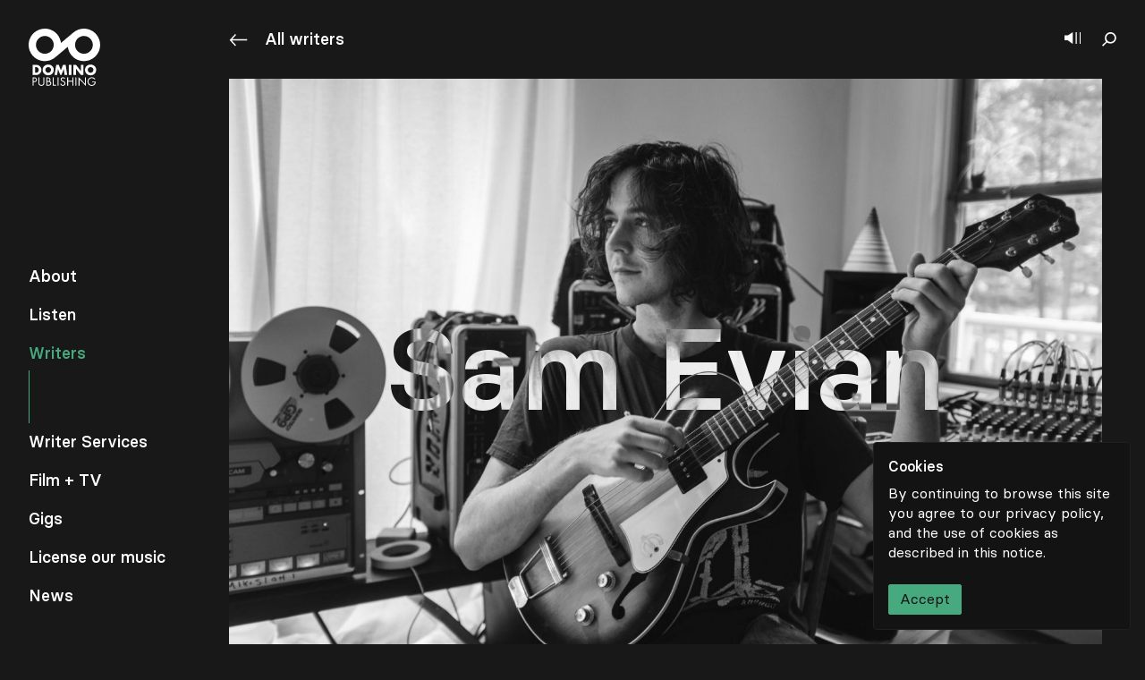

--- FILE ---
content_type: text/html; charset=UTF-8
request_url: https://dominopublishingco.com/writer/sam-evian/
body_size: 15542
content:
<!doctype html>
<html lang="en-US">
<head>
  <meta charset="utf-8">
  <meta http-equiv="x-ua-compatible" content="ie=edge">
  <meta name="viewport" content="width=device-width, initial-scale=1, shrink-to-fit=no">
  <meta name='robots' content='index, follow, max-image-preview:large, max-snippet:-1, max-video-preview:-1' />
	<style>img:is([sizes="auto" i], [sizes^="auto," i]) { contain-intrinsic-size: 3000px 1500px }</style>
	
	<!-- This site is optimized with the Yoast SEO plugin v19.11 - https://yoast.com/wordpress/plugins/seo/ -->
	<title>Writers | Sam Evian | Domino Publishing</title>
	<meta name="description" content="Domino Publishing - Sam Evian" />
	<link rel="canonical" href="https://dominopublishingco.com/writer/sam-evian/" />
	<meta property="og:locale" content="en_US" />
	<meta property="og:type" content="article" />
	<meta property="og:title" content="Writers | Sam Evian | Domino Publishing" />
	<meta property="og:description" content="Domino Publishing - Sam Evian" />
	<meta property="og:url" content="https://dominopublishingco.com/writer/sam-evian/" />
	<meta property="og:site_name" content="Domino Publishing" />
	<meta property="article:modified_time" content="2020-07-08T06:10:24+00:00" />
	<meta property="og:image" content="https://dominopublishingco.com/app/uploads/2020/05/sam-evian105414featured.jpeg" />
	<meta property="og:image:width" content="2560" />
	<meta property="og:image:height" content="1707" />
	<meta property="og:image:type" content="image/jpeg" />
	<meta name="twitter:card" content="summary_large_image" />
	<meta name="twitter:label1" content="Est. reading time" />
	<meta name="twitter:data1" content="1 minute" />
	<script type="application/ld+json" class="yoast-schema-graph">{"@context":"https://schema.org","@graph":[{"@type":"WebPage","@id":"https://dominopublishingco.com/writer/sam-evian/","url":"https://dominopublishingco.com/writer/sam-evian/","name":"Writers | Sam Evian | Domino Publishing","isPartOf":{"@id":"https://dominopublishingco.com/#website"},"primaryImageOfPage":{"@id":"https://dominopublishingco.com/writer/sam-evian/#primaryimage"},"image":{"@id":"https://dominopublishingco.com/writer/sam-evian/#primaryimage"},"thumbnailUrl":"/app/uploads/2020/05/sam-evian105414featured.jpeg","datePublished":"2020-05-20T17:46:25+00:00","dateModified":"2020-07-08T06:10:24+00:00","description":"Domino Publishing - Sam Evian","breadcrumb":{"@id":"https://dominopublishingco.com/writer/sam-evian/#breadcrumb"},"inLanguage":"en-US","potentialAction":[{"@type":"ReadAction","target":["https://dominopublishingco.com/writer/sam-evian/"]}]},{"@type":"ImageObject","inLanguage":"en-US","@id":"https://dominopublishingco.com/writer/sam-evian/#primaryimage","url":"/app/uploads/2020/05/sam-evian105414featured.jpeg","contentUrl":"/app/uploads/2020/05/sam-evian105414featured.jpeg","width":2560,"height":1707},{"@type":"BreadcrumbList","@id":"https://dominopublishingco.com/writer/sam-evian/#breadcrumb","itemListElement":[{"@type":"ListItem","position":1,"name":"Home","item":"https://dominopublishingco.com/"},{"@type":"ListItem","position":2,"name":"Writers","item":"https://dominopublishingco.com/writers/"},{"@type":"ListItem","position":3,"name":"Sam Evian"}]},{"@type":"WebSite","@id":"https://dominopublishingco.com/#website","url":"https://dominopublishingco.com/","name":"Domino Publishing","description":"A boutique music publishing company","potentialAction":[{"@type":"SearchAction","target":{"@type":"EntryPoint","urlTemplate":"https://dominopublishingco.com/search/{search_term_string}"},"query-input":"required name=search_term_string"}],"inLanguage":"en-US"}]}</script>
	<!-- / Yoast SEO plugin. -->


<link rel='dns-prefetch' href='//www.google.com' />
<link rel="stylesheet" href="/wp/wp-includes/css/dist/block-library/style.css?ver=6.8">
<style id='global-styles-inline-css' type='text/css'>
:root{--wp--preset--aspect-ratio--square: 1;--wp--preset--aspect-ratio--4-3: 4/3;--wp--preset--aspect-ratio--3-4: 3/4;--wp--preset--aspect-ratio--3-2: 3/2;--wp--preset--aspect-ratio--2-3: 2/3;--wp--preset--aspect-ratio--16-9: 16/9;--wp--preset--aspect-ratio--9-16: 9/16;--wp--preset--color--black: #000000;--wp--preset--color--cyan-bluish-gray: #abb8c3;--wp--preset--color--white: #ffffff;--wp--preset--color--pale-pink: #f78da7;--wp--preset--color--vivid-red: #cf2e2e;--wp--preset--color--luminous-vivid-orange: #ff6900;--wp--preset--color--luminous-vivid-amber: #fcb900;--wp--preset--color--light-green-cyan: #7bdcb5;--wp--preset--color--vivid-green-cyan: #00d084;--wp--preset--color--pale-cyan-blue: #8ed1fc;--wp--preset--color--vivid-cyan-blue: #0693e3;--wp--preset--color--vivid-purple: #9b51e0;--wp--preset--gradient--vivid-cyan-blue-to-vivid-purple: linear-gradient(135deg,rgba(6,147,227,1) 0%,rgb(155,81,224) 100%);--wp--preset--gradient--light-green-cyan-to-vivid-green-cyan: linear-gradient(135deg,rgb(122,220,180) 0%,rgb(0,208,130) 100%);--wp--preset--gradient--luminous-vivid-amber-to-luminous-vivid-orange: linear-gradient(135deg,rgba(252,185,0,1) 0%,rgba(255,105,0,1) 100%);--wp--preset--gradient--luminous-vivid-orange-to-vivid-red: linear-gradient(135deg,rgba(255,105,0,1) 0%,rgb(207,46,46) 100%);--wp--preset--gradient--very-light-gray-to-cyan-bluish-gray: linear-gradient(135deg,rgb(238,238,238) 0%,rgb(169,184,195) 100%);--wp--preset--gradient--cool-to-warm-spectrum: linear-gradient(135deg,rgb(74,234,220) 0%,rgb(151,120,209) 20%,rgb(207,42,186) 40%,rgb(238,44,130) 60%,rgb(251,105,98) 80%,rgb(254,248,76) 100%);--wp--preset--gradient--blush-light-purple: linear-gradient(135deg,rgb(255,206,236) 0%,rgb(152,150,240) 100%);--wp--preset--gradient--blush-bordeaux: linear-gradient(135deg,rgb(254,205,165) 0%,rgb(254,45,45) 50%,rgb(107,0,62) 100%);--wp--preset--gradient--luminous-dusk: linear-gradient(135deg,rgb(255,203,112) 0%,rgb(199,81,192) 50%,rgb(65,88,208) 100%);--wp--preset--gradient--pale-ocean: linear-gradient(135deg,rgb(255,245,203) 0%,rgb(182,227,212) 50%,rgb(51,167,181) 100%);--wp--preset--gradient--electric-grass: linear-gradient(135deg,rgb(202,248,128) 0%,rgb(113,206,126) 100%);--wp--preset--gradient--midnight: linear-gradient(135deg,rgb(2,3,129) 0%,rgb(40,116,252) 100%);--wp--preset--font-size--small: 13px;--wp--preset--font-size--medium: 20px;--wp--preset--font-size--large: 36px;--wp--preset--font-size--x-large: 42px;--wp--preset--spacing--20: 0.44rem;--wp--preset--spacing--30: 0.67rem;--wp--preset--spacing--40: 1rem;--wp--preset--spacing--50: 1.5rem;--wp--preset--spacing--60: 2.25rem;--wp--preset--spacing--70: 3.38rem;--wp--preset--spacing--80: 5.06rem;--wp--preset--shadow--natural: 6px 6px 9px rgba(0, 0, 0, 0.2);--wp--preset--shadow--deep: 12px 12px 50px rgba(0, 0, 0, 0.4);--wp--preset--shadow--sharp: 6px 6px 0px rgba(0, 0, 0, 0.2);--wp--preset--shadow--outlined: 6px 6px 0px -3px rgba(255, 255, 255, 1), 6px 6px rgba(0, 0, 0, 1);--wp--preset--shadow--crisp: 6px 6px 0px rgba(0, 0, 0, 1);}:where(body) { margin: 0; }.wp-site-blocks > .alignleft { float: left; margin-right: 2em; }.wp-site-blocks > .alignright { float: right; margin-left: 2em; }.wp-site-blocks > .aligncenter { justify-content: center; margin-left: auto; margin-right: auto; }:where(.is-layout-flex){gap: 0.5em;}:where(.is-layout-grid){gap: 0.5em;}.is-layout-flow > .alignleft{float: left;margin-inline-start: 0;margin-inline-end: 2em;}.is-layout-flow > .alignright{float: right;margin-inline-start: 2em;margin-inline-end: 0;}.is-layout-flow > .aligncenter{margin-left: auto !important;margin-right: auto !important;}.is-layout-constrained > .alignleft{float: left;margin-inline-start: 0;margin-inline-end: 2em;}.is-layout-constrained > .alignright{float: right;margin-inline-start: 2em;margin-inline-end: 0;}.is-layout-constrained > .aligncenter{margin-left: auto !important;margin-right: auto !important;}.is-layout-constrained > :where(:not(.alignleft):not(.alignright):not(.alignfull)){margin-left: auto !important;margin-right: auto !important;}body .is-layout-flex{display: flex;}.is-layout-flex{flex-wrap: wrap;align-items: center;}.is-layout-flex > :is(*, div){margin: 0;}body .is-layout-grid{display: grid;}.is-layout-grid > :is(*, div){margin: 0;}body{padding-top: 0px;padding-right: 0px;padding-bottom: 0px;padding-left: 0px;}a:where(:not(.wp-element-button)){text-decoration: underline;}:root :where(.wp-element-button, .wp-block-button__link){background-color: #32373c;border-width: 0;color: #fff;font-family: inherit;font-size: inherit;line-height: inherit;padding: calc(0.667em + 2px) calc(1.333em + 2px);text-decoration: none;}.has-black-color{color: var(--wp--preset--color--black) !important;}.has-cyan-bluish-gray-color{color: var(--wp--preset--color--cyan-bluish-gray) !important;}.has-white-color{color: var(--wp--preset--color--white) !important;}.has-pale-pink-color{color: var(--wp--preset--color--pale-pink) !important;}.has-vivid-red-color{color: var(--wp--preset--color--vivid-red) !important;}.has-luminous-vivid-orange-color{color: var(--wp--preset--color--luminous-vivid-orange) !important;}.has-luminous-vivid-amber-color{color: var(--wp--preset--color--luminous-vivid-amber) !important;}.has-light-green-cyan-color{color: var(--wp--preset--color--light-green-cyan) !important;}.has-vivid-green-cyan-color{color: var(--wp--preset--color--vivid-green-cyan) !important;}.has-pale-cyan-blue-color{color: var(--wp--preset--color--pale-cyan-blue) !important;}.has-vivid-cyan-blue-color{color: var(--wp--preset--color--vivid-cyan-blue) !important;}.has-vivid-purple-color{color: var(--wp--preset--color--vivid-purple) !important;}.has-black-background-color{background-color: var(--wp--preset--color--black) !important;}.has-cyan-bluish-gray-background-color{background-color: var(--wp--preset--color--cyan-bluish-gray) !important;}.has-white-background-color{background-color: var(--wp--preset--color--white) !important;}.has-pale-pink-background-color{background-color: var(--wp--preset--color--pale-pink) !important;}.has-vivid-red-background-color{background-color: var(--wp--preset--color--vivid-red) !important;}.has-luminous-vivid-orange-background-color{background-color: var(--wp--preset--color--luminous-vivid-orange) !important;}.has-luminous-vivid-amber-background-color{background-color: var(--wp--preset--color--luminous-vivid-amber) !important;}.has-light-green-cyan-background-color{background-color: var(--wp--preset--color--light-green-cyan) !important;}.has-vivid-green-cyan-background-color{background-color: var(--wp--preset--color--vivid-green-cyan) !important;}.has-pale-cyan-blue-background-color{background-color: var(--wp--preset--color--pale-cyan-blue) !important;}.has-vivid-cyan-blue-background-color{background-color: var(--wp--preset--color--vivid-cyan-blue) !important;}.has-vivid-purple-background-color{background-color: var(--wp--preset--color--vivid-purple) !important;}.has-black-border-color{border-color: var(--wp--preset--color--black) !important;}.has-cyan-bluish-gray-border-color{border-color: var(--wp--preset--color--cyan-bluish-gray) !important;}.has-white-border-color{border-color: var(--wp--preset--color--white) !important;}.has-pale-pink-border-color{border-color: var(--wp--preset--color--pale-pink) !important;}.has-vivid-red-border-color{border-color: var(--wp--preset--color--vivid-red) !important;}.has-luminous-vivid-orange-border-color{border-color: var(--wp--preset--color--luminous-vivid-orange) !important;}.has-luminous-vivid-amber-border-color{border-color: var(--wp--preset--color--luminous-vivid-amber) !important;}.has-light-green-cyan-border-color{border-color: var(--wp--preset--color--light-green-cyan) !important;}.has-vivid-green-cyan-border-color{border-color: var(--wp--preset--color--vivid-green-cyan) !important;}.has-pale-cyan-blue-border-color{border-color: var(--wp--preset--color--pale-cyan-blue) !important;}.has-vivid-cyan-blue-border-color{border-color: var(--wp--preset--color--vivid-cyan-blue) !important;}.has-vivid-purple-border-color{border-color: var(--wp--preset--color--vivid-purple) !important;}.has-vivid-cyan-blue-to-vivid-purple-gradient-background{background: var(--wp--preset--gradient--vivid-cyan-blue-to-vivid-purple) !important;}.has-light-green-cyan-to-vivid-green-cyan-gradient-background{background: var(--wp--preset--gradient--light-green-cyan-to-vivid-green-cyan) !important;}.has-luminous-vivid-amber-to-luminous-vivid-orange-gradient-background{background: var(--wp--preset--gradient--luminous-vivid-amber-to-luminous-vivid-orange) !important;}.has-luminous-vivid-orange-to-vivid-red-gradient-background{background: var(--wp--preset--gradient--luminous-vivid-orange-to-vivid-red) !important;}.has-very-light-gray-to-cyan-bluish-gray-gradient-background{background: var(--wp--preset--gradient--very-light-gray-to-cyan-bluish-gray) !important;}.has-cool-to-warm-spectrum-gradient-background{background: var(--wp--preset--gradient--cool-to-warm-spectrum) !important;}.has-blush-light-purple-gradient-background{background: var(--wp--preset--gradient--blush-light-purple) !important;}.has-blush-bordeaux-gradient-background{background: var(--wp--preset--gradient--blush-bordeaux) !important;}.has-luminous-dusk-gradient-background{background: var(--wp--preset--gradient--luminous-dusk) !important;}.has-pale-ocean-gradient-background{background: var(--wp--preset--gradient--pale-ocean) !important;}.has-electric-grass-gradient-background{background: var(--wp--preset--gradient--electric-grass) !important;}.has-midnight-gradient-background{background: var(--wp--preset--gradient--midnight) !important;}.has-small-font-size{font-size: var(--wp--preset--font-size--small) !important;}.has-medium-font-size{font-size: var(--wp--preset--font-size--medium) !important;}.has-large-font-size{font-size: var(--wp--preset--font-size--large) !important;}.has-x-large-font-size{font-size: var(--wp--preset--font-size--x-large) !important;}
:where(.wp-block-post-template.is-layout-flex){gap: 1.25em;}:where(.wp-block-post-template.is-layout-grid){gap: 1.25em;}
:where(.wp-block-columns.is-layout-flex){gap: 2em;}:where(.wp-block-columns.is-layout-grid){gap: 2em;}
:root :where(.wp-block-pullquote){font-size: 1.5em;line-height: 1.6;}
</style>
<link rel="stylesheet" href="/app/themes/domino-publishing/dist/styles/main_b1796193.css">
<script type="text/javascript" src="/wp/wp-includes/js/jquery/jquery.js?ver=3.7.1" id="jquery-core-js"></script>
<script type="text/javascript" src="/wp/wp-includes/js/jquery/jquery-migrate.js?ver=3.4.1" id="jquery-migrate-js"></script>
<link rel="icon" href="/app/uploads/2020/10/cropped-Domino_Favicon_v1-32x32.png" sizes="32x32" />
<link rel="icon" href="/app/uploads/2020/10/cropped-Domino_Favicon_v1-192x192.png" sizes="192x192" />
<link rel="apple-touch-icon" href="/app/uploads/2020/10/cropped-Domino_Favicon_v1-180x180.png" />
<meta name="msapplication-TileImage" content="/app/uploads/2020/10/cropped-Domino_Favicon_v1-270x270.png" />
</head>
<body>
  <div data-barba="wrapper" class="w-full pb-12">
        <aside class="fixed top-0 right-0 flex flex-col w-full h-screen cursor-default select-none z-100 lg:w-1/5 shadow-player player bg-black-500 hide">
    <button class="close"></button>
    <header class="p-4">
        <h3 class="pr-6 mb-2 overflow-hidden text-xl leading-snug truncate" title=""></h3>
        <div class="flex items-center text-sm font-normal">
            <span class="text-gray-500"></span>
            <a href="#" class="play-text btn hover:text-white hover:bg-gray-400" target="_blank">
                <svg width="14" height="18" viewBox="0 0 14 18" fill="none" xmlns="http://www.w3.org/2000/svg">
                    <path d="M14 9C14 9 0.818372 0.562487 0 0V1.1252V16.8748V18L14 9Z"/>
                </svg>
                Listen on Spotify 
            </a>
        </div>
    </header>
    <div class="flex flex-col h-full overflow-scroll text-sm bg-black-300">
        <ol class="relative player-tracks"></ol>
    </div>
    <footer class="fixed bottom-0 z-10 flex flex-col min-w-full p-4 mt-auto leading-none md:relative bg-black-500">
        <span class="mb-3 text-sm font-normal text-gray-500">Now playing</span>
        <figcaption class="flex flex-col mb-4 text-sm">
            <span class="block h-3 mb-2 tracking-wider uppercase"></span>
            <span class="block h-4 font-normal"></span>
        </figcaption>
        <div class="pb-2 -mx-2">
            <a href="https://dominopublishingco.com/contact" target="" class="btn btn-gray btn-gray-border p-4 text-sm hover:text-orange border-b border-black-500 arrow arrow-right ">
    License our music
            <svg width="21" height="15" viewBox="0 0 25 15" class="fill-current" xmlns="http://www.w3.org/2000/svg">
                        <path clip-rule="evenodd" d="M18.0371 8.26698L0.742859 8.26698L0.742859 6.76698L18.5119 6.76698L13.4449 1.2502L14.5497 0.235535L20.534 6.75116L21 7.25849L20.534 7.76583L14.5497 14.2815L13.4449 13.2668L18.0371 8.26698Z"/>
                    </svg>
    </a>        </div>
        <figure class="w-full">
            <audio src=""></audio>
            <footer class="flex items-center -mx-4 -mb-4 text-xs font-normal leading-none border-b bg-black-300 border-black-500">
                <nav class="flex w-7/12 lg:w-9/12">
                    <button class="previous square"></button>
                    <button class="play-pause square"></button>
                    <button class="next"></button>
                </nav>
                <time class="flex justify-between block w-5/12 px-3 text-center text-right text-gray-400 text-gray-500 lg:w-3/12"><span class="w-full text-right mins">00</span>:<span class="w-full text-left secs">00</span></time>
            </footer>
        </figure>
    </footer>
    <figure class="hidden image-container square bg-black-500 lg:block"></figure>
</aside>    <nav class="fixed top-0 left-0 z-50 flex flex-col h-screen p-5 pointer-events-none lg:p-8 md:difference">
    <a href="https://dominopublishingco.com" class="w-16 pointer-events-auto z-100 lg:w-20 difference">
    <svg class="w-full h-auto" viewBox="0 0 80 65" fill="none" xmlns="http://www.w3.org/2000/svg">
    <path fill-rule="evenodd" clip-rule="evenodd" d="M75.7099 6.49407C69.2747 -1.17505 57.8447 -2.17921 50.1713 4.2466L50.1666 4.25023C50.1634 4.25279 50.1602 4.25556 50.1566 4.25855C50.1538 4.26111 50.1504 4.26388 50.147 4.26687L36.1504 16.0115C35.7506 12.6208 34.3902 9.30474 32.0318 6.49407C25.593 -1.17953 14.1527 -2.18049 6.47956 4.25855C-1.19404 10.6972 -2.19521 22.1374 4.24383 29.8108C10.6788 37.4797 22.1084 38.4838 29.782 32.0584L29.789 32.0525C29.7914 32.0505 29.7937 32.0484 29.7963 32.0461C29.7986 32.0442 29.8014 32.0422 29.8039 32.0399L43.8029 20.2935C44.2029 23.6838 45.5627 27.0003 47.9217 29.8108C54.3601 37.4846 65.8003 38.4853 73.4737 32.0461C81.1475 25.6075 82.1483 14.1672 75.7099 6.49407ZM17.2717 28.0527C11.8039 27.5746 7.75892 22.7539 8.23743 17.286C8.71594 11.8184 13.5362 7.77386 19.0039 8.25194C24.4717 8.73044 28.5165 13.5507 28.0382 19.0184C27.7995 21.7465 26.48 24.1203 24.5387 25.7547L24.5133 25.776C22.5666 27.4044 19.9996 28.2912 17.2717 28.0527ZM71.7158 19.0184C71.2373 24.4864 66.4171 28.5312 60.9493 28.0527C55.4814 27.5746 51.4366 22.7539 51.9153 17.286C52.1538 14.5581 53.4735 12.1841 55.415 10.5495L55.4394 10.5288C57.3864 8.90068 59.9533 8.01322 62.6816 8.25194C68.1495 8.73002 72.1943 13.5507 71.7158 19.0184Z" fill="white"/>
    <path class="hidden lg:block" fill-rule="evenodd" clip-rule="evenodd" d="M4.43738 40.4954H8.60143C11.747 40.4954 14.3384 42.9668 14.3384 46.1421C14.3384 49.3175 11.7321 51.7892 8.60143 51.7892H4.43738V40.4954ZM7.37327 49.3028H8.03204C9.78479 49.3028 11.2826 48.3441 11.2826 46.1421C11.2826 44.1201 9.9497 42.9818 8.06191 42.9818H7.37327V49.3028Z" fill="white"/>
    <path class="hidden lg:block" fill-rule="evenodd" clip-rule="evenodd" d="M28.1423 45.9326C28.1423 49.5872 25.5211 52.1634 21.8964 52.1634C18.2712 52.1634 15.6504 49.5872 15.6504 45.9326C15.6504 42.5173 18.6458 40.1212 21.8964 40.1212C25.1465 40.1212 28.1423 42.5173 28.1423 45.9326ZM18.706 45.9477C18.706 47.8948 20.1438 49.3175 21.8964 49.3175C23.6489 49.3175 25.0865 47.8948 25.0865 45.9477C25.0865 44.39 23.6489 42.9668 21.8964 42.9668C20.1438 42.9668 18.706 44.39 18.706 45.9477Z" fill="white"/>
    <path class="hidden lg:block" fill-rule="evenodd" clip-rule="evenodd" d="M30.8672 40.4954H33.7583L36.0497 46.5316L38.4763 40.4954H41.3969L43.1046 51.7892H40.1689L39.3448 45.2887H39.315L36.6039 51.7892H35.4357L32.8443 45.2887H32.8145L31.8707 51.7892H28.95L30.8672 40.4954Z" fill="white"/>
    <path class="hidden lg:block" fill-rule="evenodd" clip-rule="evenodd" d="M44.9348 51.7892H47.8705V40.4956H44.9348V51.7892Z" fill="white"/>
    <path class="hidden lg:block" fill-rule="evenodd" clip-rule="evenodd" d="M50.0818 40.4954H53.0179L58.395 47.4005H58.4248V40.4954H61.3607V51.7892H58.4248L53.0478 44.8691H53.0179V51.7892H50.0818V40.4954Z" fill="white"/>
    <path class="hidden lg:block" fill-rule="evenodd" clip-rule="evenodd" d="M75.516 45.9326C75.516 49.5872 72.8946 52.1634 69.2698 52.1634C65.6451 52.1634 63.0234 49.5872 63.0234 45.9326C63.0234 42.5173 66.0193 40.1212 69.2698 40.1212C72.5202 40.1212 75.516 42.5173 75.516 45.9326ZM66.0792 45.9477C66.0792 47.8948 67.5175 49.3173 69.2698 49.3173C71.0224 49.3173 72.4602 47.8948 72.4602 45.9477C72.4602 44.39 71.0224 42.9668 69.2698 42.9668C67.5175 42.9668 66.0792 44.39 66.0792 45.9477Z" fill="white"/>
    <path class="hidden lg:block" fill-rule="evenodd" clip-rule="evenodd" d="M5.47076 63.7952H4.43738V54.5199H5.96292C6.7625 54.5199 7.58639 54.5446 8.26287 55.0123C8.95151 55.4921 9.30842 56.304 9.30842 57.1281C9.30842 57.8784 9.001 58.6411 8.42287 59.1209C7.79546 59.6373 6.9961 59.7353 6.22106 59.7353H5.47076V63.7952ZM5.47076 58.7765H6.15983C7.3033 58.7765 8.27524 58.432 8.27524 57.1031C8.27524 55.5904 7.05732 55.4797 5.85178 55.4797H5.47076V58.7765Z" fill="white"/>
    <path class="hidden lg:block" fill-rule="evenodd" clip-rule="evenodd" d="M11.9861 60.0433C11.9861 60.7322 11.9616 61.5198 12.3921 62.1099C12.7979 62.6758 13.5853 62.9956 14.2618 62.9956C14.9261 62.9956 15.6516 62.6882 16.0824 62.1711C16.5743 61.5808 16.5374 60.7686 16.5374 60.0433V54.5199H17.5708V60.3262C17.5708 61.3348 17.4968 62.1342 16.7586 62.8973C16.1193 63.5859 15.1968 63.9552 14.2618 63.9552C13.3888 63.9552 12.4905 63.6228 11.8633 63.0074C11.0515 62.2327 10.9528 61.3841 10.9528 60.3262V54.5199H11.9861V60.0433Z" fill="white"/>
    <path class="hidden lg:block" fill-rule="evenodd" clip-rule="evenodd" d="M19.796 54.5199H21.3214C23.0065 54.5199 24.4211 55.1354 24.4211 57.0293C24.4211 57.7798 24.1382 58.4194 23.511 58.8376C24.618 59.1083 25.2697 60.1048 25.2697 61.212C25.2697 63.0573 23.7817 63.7952 21.9488 63.7952H19.796V54.5199ZM20.8294 58.6042H21.223C22.3914 58.6042 23.3879 58.4687 23.3879 57.0293C23.3879 55.6275 22.5022 55.4797 21.2354 55.4797H20.8294V58.6042ZM20.8294 62.8358H21.8628C23.0186 62.8358 24.2366 62.5528 24.2366 61.1379C24.2366 59.699 22.8588 59.4897 21.7271 59.4897H20.8294V62.8358Z" fill="white"/>
    <path class="hidden lg:block" fill-rule="evenodd" clip-rule="evenodd" d="M28.1043 62.8358H30.6628V63.7952H27.0709V54.5199H28.1043V62.8358Z" fill="white"/>
    <path class="hidden lg:block" fill-rule="evenodd" clip-rule="evenodd" d="M32.4017 63.7952H33.4353V54.5199H32.4017V63.7952Z" fill="white"/>
    <path class="hidden lg:block" fill-rule="evenodd" clip-rule="evenodd" d="M39.9862 56.3285C39.6173 55.689 39.1744 55.3199 38.3872 55.3199C37.5634 55.3199 36.8498 55.91 36.8498 56.7586C36.8498 57.5586 37.6741 57.9275 38.3013 58.2103L38.9161 58.4811C40.1214 59.0101 41.1427 59.6128 41.1427 61.0889C41.1427 62.7127 39.8386 63.9552 38.2272 63.9552C36.7388 63.9552 35.632 62.9954 35.3368 61.5565L36.3454 61.2734C36.4807 62.2206 37.206 62.9954 38.2027 62.9954C39.199 62.9954 40.1093 62.2327 40.1093 61.1874C40.1093 60.1052 39.2606 59.7357 38.3996 59.3423L37.8336 59.0963C36.7512 58.6042 35.8164 58.0503 35.8164 56.7219C35.8164 55.2828 37.0341 54.3599 38.4116 54.3599C39.4452 54.3599 40.3183 54.8892 40.8105 55.7993L39.9862 56.3285Z" fill="white"/>
    <path class="hidden lg:block" fill-rule="evenodd" clip-rule="evenodd" d="M48.9016 58.2844V54.5199H49.9347V63.7952H48.9016V59.2437H44.1536V63.7952H43.1202V54.5199H44.1536V58.2844H48.9016Z" fill="white"/>
    <path class="hidden lg:block" fill-rule="evenodd" clip-rule="evenodd" d="M52.3403 63.7952H53.3735V54.5199H52.3403V63.7952Z" fill="white"/>
    <path class="hidden lg:block" fill-rule="evenodd" clip-rule="evenodd" d="M55.8446 54.1265L63.0772 61.7041V54.5199H64.1104V64.2133L56.8778 56.6487V63.7952H55.8446V54.1265Z" fill="white"/>
    <path class="hidden lg:block" fill-rule="evenodd" clip-rule="evenodd" d="M74.9758 59.133C75.0004 60.3876 74.8651 61.4208 74.0163 62.4049C73.1678 63.3888 71.8761 63.9552 70.5846 63.9552C67.9768 63.9552 65.8119 61.7899 65.8119 59.1821C65.8119 56.5254 67.9768 54.3599 70.6462 54.3599C72.2697 54.3599 73.5862 55.0861 74.5701 56.3657L73.8194 57.0665C73.045 55.9714 71.9994 55.3199 70.6341 55.3199C68.518 55.3199 66.8451 57.1031 66.8451 59.1945C66.8451 60.1786 67.2387 61.1136 67.9275 61.8146C68.604 62.4913 69.5883 62.9956 70.5601 62.9956C72.1716 62.9956 73.8689 61.8146 73.8689 60.0926H71.1134V59.133H74.9758Z" fill="white"/>
    </svg>
</a>    <footer class="hidden mt-auto text-lg lg:block nav-container">
        <ul class="nav">
                            <li><a href="https://dominopublishingco.com/about/" data-id="13721" class="yellow">About</a></li>
                            <li><a href="https://dominopublishingco.com/listen/" data-id="533" class="brown">Listen</a></li>
                            <li><a href="https://dominopublishingco.com/writers/" data-id="127649" class="green">Writers</a></li>
                            <li><a href="https://dominopublishingco.com/writer-services/" data-id="14565" class="blue">Writer Services</a></li>
                            <li><a href="https://dominopublishingco.com/film-tv/work/" data-id="138437" class="yellow">Film + TV</a></li>
                            <li><a href="https://dominopublishingco.com/events/" data-id="148796" class="green">Gigs</a></li>
                            <li><a href="https://dominopublishingco.com/license-our-music/" data-id="14571" class="pink-500">License our music</a></li>
                            <li><a href="https://dominopublishingco.com/news/" data-id="123470" class="yellow">News</a></li>
                    </ul>
    </footer>
</nav>
    <header class="fixed top-0 right-0 flex items-center pt-1 m-4 z-90 lg:m-8 difference">
    <button class="show-player" aria-label="Show player"></button>
    <button class="show-search" aria-label="Show search"></button>
    <form id="search" role="search" method="get" class="absolute top-0 right-0 z-30 flex items-center justify-end w-full text-lg transition duration-300 bg-transparent opacity-0 pointer-events-none" action="https://dominopublishingco.com/">
    <input type="search" value="" name="s" class="w-64 -mt-1 leading-loose placeholder-gray-400 bg-transparent border-b border-white" placeholder="Search">
</form></header>
<aside class="fixed top-0 left-0 z-50 flex items-center justify-center w-12 h-screen lg:hidden difference">
    <a href="#" class="whitespace-no-wrap transform -rotate-90 menu-toggle">
        <span>Menu</span>
        <span>Close</span>
    </a>
</aside>                <main data-barba="container" data-parent-id="127649" data-id="105414" data-barba-namespace="sam-evian" class="flex items-center justify-center w-full min-h-full min-h-screen overflow-hidden">
      <div class="wp-singular writer-template-default single single-writer postid-105414 wp-theme-domino-publishingresources w-full mb-auto sam-evian app-data index-data singular-data single-data single-writer-data single-writer-sam-evian-data">
        <header class="z-20 hidden w-full py-6 mx-auto text-center lg:fixed bg-black-400 lg:pl-64 lg:pr-8 md:pb-4 md:py-8 page-header blog-header">
  <h1 class="leading-none tracking-widest uppercase lg:text-2xl">
    <span class="hidden lg:inline">Music for </span> Film + TV
  </h1>
  <nav class="relative flex flex-wrap pt-8 lg:pb-6 lg:w-full ml-14 lg:justify-center lg:ml-0 lg:-m-2 md:pt-12 sub-menu">
    <div class="flex flex-wrap items-center justify-center md:items-end">
        <a href="https://dominopublishingco.com/film-tv/" data-id="14567" class="m-2 text-gray-500 md:mx-2 md:my-0 btn btn-brown">Blog</a>
        <a href="https://dominopublishingco.com/film-tv/roster/" data-id="138428" class="m-2 text-gray-500 md:mx-2 md:my-0 btn btn-brown">Roster</a>
        <a href="https://dominopublishingco.com/film-tv/playlists/" data-id="138439" class="m-2 text-gray-500 md:mx-2 md:my-0 btn btn-brown">Playlists</a>
        <a href="https://dominopublishingco.com/film-tv/schedule/" data-id="52452" class="m-2 text-gray-500 md:mx-2 md:my-0 btn btn-brown">Schedule</a>
        <a href="https://dominopublishingco.com/film-tv/work/" data-id="138437" class="m-2 text-gray-500 md:mx-2 md:my-0 btn btn-brown">Work</a>
        <a href="" data-id="138434" class="m-2 text-gray-500 md:mx-2 md:my-0 btn btn-brown">Play</a>
        <a href="https://dominopublishingco.com/film-tv/helpful-guides/" data-id="149718" class="m-2 text-gray-500 md:mx-2 md:my-0 btn btn-brown">Helpful Guides</a>
    </div>  </nav>
</header>
        <section class="container pb-12 pr-0 mx-auto px-14 lg:pr-12 lg:pl-64">
                    <header class="pt-20 pr-6 text-center md:pt-8 page-header lg:pr-0">
  <nav class="flex justify-start hidden w-full pb-8 text-lg leading-none md:flex">
        <a href="https://dominopublishingco.com/writers" target="" class="-mt-2 lg:mt-0 ml-12 lg:ml-0 hover:text-green arrow arrow-left ">
    All writers
            <svg width="21" height="15" viewBox="0 0 25 15" class="fill-current" xmlns="http://www.w3.org/2000/svg">
                            <path fill-rule="evenodd" clip-rule="evenodd" d="M3.7058 6.25L21 6.25L21 7.75L3.23098 7.75L8.29795 13.2668L7.19321 14.2814L1.20883 7.76582L0.742864 7.25849L1.20883 6.75116L7.19321 0.235532L8.29795 1.2502L3.7058 6.25Z"/>
                    </svg>
    </a>  </nav>
  <figure class="w-full image-container realative">
    <div class=" absolute  inset-0 flex items-center justify-center w-full h-full lg:px-20">
      <h1 class="z-10 w-full text-5xl leading-none pointer-events-none md:text-6xl lg:text-8xl difference">
                Sam Evian
              </h1>
    </div>
    <img class="w-full b-lazy image-monochrome" src="/app/uploads/2020/05/sam-evian105414featured-800x533.jpeg" data-src="/app/uploads/2020/05/sam-evian105414featured-1500x1000.jpeg" alt="Sam Evian">
      </figure>
</header>
<a href="#" class="fixed bottom-0 right-0 z-10 items-center hidden m-10 scroll-down md:flex">
  <span>Scroll for more</span>
  <span class="flex items-center justify-center w-12 h-12 ml-4 border border-white rounded-full down">
    <svg class="w-4 h-auto fill-current" viewBox="0 0 16 17" fill="none" xmlns="http://www.w3.org/2000/svg">
      <path d="M7.24999 13.7902V1.78873e-08L8.74999 0V13.7927L14.0097 8.9619L15.0243 10.0666L8.50869 16.051L8.00135 16.517L7.49402 16.051L0.978394 10.0666L1.99306 8.9619L7.24999 13.7902Z" />
    </svg>
  </span>
</a>
          <!-- Bio -->
<section class="paragraphs format mr-6 lg:mr-0 lg:px-56 p-6 md:p-12 leading-snug lg:py-12 mb-6 font-normal bg-black-300 text-lg">
    <div class="flex flex-col leading-snug lg:text-lg excerpt-group">
    <div class="excerpt">
        <p><em><strong>Premium</strong></em> is the glistening debut album from <strong>New York</strong>-based <strong>Sam Evian</strong> via <strong>Saddle Creek</strong>. <strong>Sam</strong> describes the album as &#8220;an analogue dream in a digital world.&#8221; Like flowing water, its cool surface entices and refreshes &#8211; then reveals hidden emotional depths. The sound of <em><strong>Premium</strong></em> recalls a sunbaked cassette of <strong>Pet Sounds</strong> or <strong>All Things Must Pass</strong>, composed with glowing guitar chords, aching pedal steel, Wurlitzers and iconic 20th-century synths. Inspired by the soulful classic sounds of <strong>Jackson B...</strong></p>
    </div>
    <div class="hidden full">
        <p><em><strong>Premium</strong></em> is the glistening debut album from <strong>New York</strong>-based <strong>Sam Evian</strong> via <strong>Saddle Creek</strong>. <strong>Sam</strong> describes the album as &#8220;an analogue dream in a digital world.&#8221; Like flowing water, its cool surface entices and refreshes &#8211; then reveals hidden emotional depths. The sound of <em><strong>Premium</strong></em> recalls a sunbaked cassette of <strong>Pet Sounds</strong> or <strong>All Things Must Pass</strong>, composed with glowing guitar chords, aching pedal steel, Wurlitzers and iconic 20th-century synths. Inspired by the soulful classic sounds of <strong>Jackson Browne</strong>, <strong>Shuggie Otis,</strong> <strong>Sly and the Family Stone</strong> and <strong>The Band</strong>, as well as contemporary influences such as <strong>Cass</strong> <strong>McCombs</strong>, <strong>Broadcast</strong>, <strong>Cate Le Bon</strong>, and <strong>Chris Cohen</strong>, this is music meant for a close-up experience; spacious, dreamy, fun, and disarmingly open and honest.</p>

    </div>
    <a href="#" class="block mx-auto mt-4 font-medium text-gray-500 transition duration-500 more-less lg:mb-0 hover:text-white">Read <span>more</span><span>less</span></span></a>
</div>
</section><!-- Social -->
<section class="flex flex-wrap items-center justify-center my-6 mb-20">
        <a href="https://open.spotify.com/artist/5MXsi1oKkm8LuStuKkMdzu?si=G9RaEA57QpC0K0NQTt52YA" target="_blank" class="my-2 social social-spotify"></a>
        <a href="https://twitter.com/sam3vian" target="_blank" class="my-2 social social-twitter"></a>
        <a href="https://www.facebook.com/sam3vian/" target="_blank" class="my-2 social social-facebook"></a>
        <a href="https://www.instagram.com/sam.evian/" target="_blank" class="my-2 social social-instagram"></a>
        <a href="https://www.samevian.com/" target="_blank" class="my-2 social social-official"></a>
    </section><div class="pb-12 pr-6 font-normal lg:pr-0" id="single-writer">
    <!-- Releases -->
        <nav class="items-center justify-end my-2 min-w-full  flex   flex -mt-6 md:mt-0   md:-mt-10  ">
                            <h4 class="mr-auto text-lg font-normal  uppercase font-medium tracking-widest ">
                    Sam Evian releases
                </h4>
                                    <div class="flex items-center   ">
                    <a href="" target="" class="@endif disabled mr-4 hover:text-green previous arrow arrow-left  no-title ">
    
            <svg width="21" height="15" viewBox="0 0 25 15" class="fill-current" xmlns="http://www.w3.org/2000/svg">
                            <path fill-rule="evenodd" clip-rule="evenodd" d="M3.7058 6.25L21 6.25L21 7.75L3.23098 7.75L8.29795 13.2668L7.19321 14.2814L1.20883 7.76582L0.742864 7.25849L1.20883 6.75116L7.19321 0.235532L8.29795 1.2502L3.7058 6.25Z"/>
                    </svg>
    </a>                    <a href="" target="" class="hover:text-green next arrow arrow-right  no-title ">
    
            <svg width="21" height="15" viewBox="0 0 25 15" class="fill-current" xmlns="http://www.w3.org/2000/svg">
                        <path clip-rule="evenodd" d="M18.0371 8.26698L0.742859 8.26698L0.742859 6.76698L18.5119 6.76698L13.4449 1.2502L14.5497 0.235535L20.534 6.75116L21 7.25849L20.534 7.76583L14.5497 14.2815L13.4449 13.2668L18.0371 8.26698Z"/>
                    </svg>
    </a>                </div>
                    </nav>
        <section class="flex flex-wrap -mx-2 md:-mx-4 slider group">
                                                <article class="w-1/2 md:w-1/4 p-2 md:p-4 min-h-full flex flex-col group-hover:opacity-25 hover:opacity-100 transition-opacity duration-500 slide">
    <div class="flex flex-col flex-1 shadow-xl">
        <figure class="cursor-pointer image-container square load-player" data-type="album" data-id="6ZJWVfBCtZ7AdLMzzaazux">
            <picture class="b-lazy play" data-src="/app/uploads/2024/03/plunge6ZJWVfBCtZ7AdLMzzaazux.jpeg"></picture>
        </figure>
        <figcaption class="flex flex-col flex-1 p-4 text-center bg-black-200">
            <h4 class="overflow-hidden font-medium" title="Plunge">Plunge</h4>
            <span class="font-normal text-gray-500">Album</span>
        </figcaption>
    </div>
</article>                                                                <article class="w-1/2 md:w-1/4 p-2 md:p-4 min-h-full flex flex-col group-hover:opacity-25 hover:opacity-100 transition-opacity duration-500 slide">
    <div class="flex flex-col flex-1 shadow-xl">
        <figure class="cursor-pointer image-container square load-player" data-type="album" data-id="7tbxSBCADgo0YnDBw4EzJW">
            <picture class="b-lazy play" data-src="/app/uploads/2021/10/time-to-melt7tbxSBCADgo0YnDBw4EzJW.jpeg"></picture>
        </figure>
        <figcaption class="flex flex-col flex-1 p-4 text-center bg-black-200">
            <h4 class="overflow-hidden font-medium" title="Time to Melt">Time to Melt</h4>
            <span class="font-normal text-gray-500">Album</span>
        </figcaption>
    </div>
</article>                                                                <article class="w-1/2 md:w-1/4 p-2 md:p-4 min-h-full flex flex-col group-hover:opacity-25 hover:opacity-100 transition-opacity duration-500 slide">
    <div class="flex flex-col flex-1 shadow-xl">
        <figure class="cursor-pointer image-container square load-player" data-type="album" data-id="6OzQKOMCyrEFtNgy1dCmkJ">
            <picture class="b-lazy play" data-src="/app/uploads/2021/07/you-forever6OzQKOMCyrEFtNgy1dCmkJ.jpeg"></picture>
        </figure>
        <figcaption class="flex flex-col flex-1 p-4 text-center bg-black-200">
            <h4 class="overflow-hidden font-medium" title="You, Forever">You, Forever</h4>
            <span class="font-normal text-gray-500">Album</span>
        </figcaption>
    </div>
</article>                                                                <article class="w-1/2 md:w-1/4 p-2 md:p-4 min-h-full flex flex-col group-hover:opacity-25 hover:opacity-100 transition-opacity duration-500 slide">
    <div class="flex flex-col flex-1 shadow-xl">
        <figure class="cursor-pointer image-container square load-player" data-type="album" data-id="0bwGhZzJiEBRQynHskAe8q">
            <picture class="b-lazy play" data-src="/app/uploads/2021/07/premium0bwGhZzJiEBRQynHskAe8q.jpeg"></picture>
        </figure>
        <figcaption class="flex flex-col flex-1 p-4 text-center bg-black-200">
            <h4 class="overflow-hidden font-medium" title="Premium">Premium</h4>
            <span class="font-normal text-gray-500">Album</span>
        </figcaption>
    </div>
</article>                                                                <article class="w-1/2 md:w-1/4 p-2 md:p-4 min-h-full flex flex-col group-hover:opacity-25 hover:opacity-100 transition-opacity duration-500 slide">
    <div class="flex flex-col flex-1 shadow-xl">
        <figure class="cursor-pointer image-container square load-player" data-type="album" data-id="2cC5M33uZRseQLHhEUK3lW">
            <picture class="b-lazy play" data-src="/app/uploads/2024/03/stay2cC5M33uZRseQLHhEUK3lW.jpeg"></picture>
        </figure>
        <figcaption class="flex flex-col flex-1 p-4 text-center bg-black-200">
            <h4 class="overflow-hidden font-medium" title="Stay">Stay</h4>
            <span class="font-normal text-gray-500">Single</span>
        </figcaption>
    </div>
</article>                                                                <article class="w-1/2 md:w-1/4 p-2 md:p-4 min-h-full flex flex-col group-hover:opacity-25 hover:opacity-100 transition-opacity duration-500 slide">
    <div class="flex flex-col flex-1 shadow-xl">
        <figure class="cursor-pointer image-container square load-player" data-type="album" data-id="66LfoPw6wk6mBS23C6ima2">
            <picture class="b-lazy play" data-src="/app/uploads/2024/02/rollin-in66LfoPw6wk6mBS23C6ima2.jpeg"></picture>
        </figure>
        <figcaption class="flex flex-col flex-1 p-4 text-center bg-black-200">
            <h4 class="overflow-hidden font-medium" title="Rollin&#8217; In">Rollin&#8217; In</h4>
            <span class="font-normal text-gray-500">Single</span>
        </figcaption>
    </div>
</article>                                                                <article class="w-1/2 md:w-1/4 p-2 md:p-4 min-h-full flex flex-col group-hover:opacity-25 hover:opacity-100 transition-opacity duration-500 slide">
    <div class="flex flex-col flex-1 shadow-xl">
        <figure class="cursor-pointer image-container square load-player" data-type="album" data-id="0p7Ovi78Z8SEfl7easPLF3">
            <picture class="b-lazy play" data-src="/app/uploads/2024/01/wild-days0p7Ovi78Z8SEfl7easPLF3.jpeg"></picture>
        </figure>
        <figcaption class="flex flex-col flex-1 p-4 text-center bg-black-200">
            <h4 class="overflow-hidden font-medium" title="Wild Days">Wild Days</h4>
            <span class="font-normal text-gray-500">Single</span>
        </figcaption>
    </div>
</article>                                                                <article class="w-1/2 md:w-1/4 p-2 md:p-4 min-h-full flex flex-col group-hover:opacity-25 hover:opacity-100 transition-opacity duration-500 slide">
    <div class="flex flex-col flex-1 shadow-xl">
        <figure class="cursor-pointer image-container square load-player" data-type="album" data-id="0RQdsJ1ZZv3iUSpW7tDOWU">
            <picture class="b-lazy play" data-src="/app/uploads/2023/08/wisteria0RQdsJ1ZZv3iUSpW7tDOWU.jpeg"></picture>
        </figure>
        <figcaption class="flex flex-col flex-1 p-4 text-center bg-black-200">
            <h4 class="overflow-hidden font-medium" title="Wisteria">Wisteria</h4>
            <span class="font-normal text-gray-500">Single</span>
        </figcaption>
    </div>
</article>                                                                <article class="w-1/2 md:w-1/4 p-2 md:p-4 min-h-full flex flex-col group-hover:opacity-25 hover:opacity-100 transition-opacity duration-500 slide">
    <div class="flex flex-col flex-1 shadow-xl">
        <figure class="cursor-pointer image-container square load-player" data-type="album" data-id="29dTkvqNj8HX2WZu7ougio">
            <picture class="b-lazy play" data-src="/app/uploads/2023/06/life-go-low29dTkvqNj8HX2WZu7ougio.jpeg"></picture>
        </figure>
        <figcaption class="flex flex-col flex-1 p-4 text-center bg-black-200">
            <h4 class="overflow-hidden font-medium" title="Life Go Low">Life Go Low</h4>
            <span class="font-normal text-gray-500">Single</span>
        </figcaption>
    </div>
</article>                                                                <article class="w-1/2 md:w-1/4 p-2 md:p-4 min-h-full flex flex-col group-hover:opacity-25 hover:opacity-100 transition-opacity duration-500 slide">
    <div class="flex flex-col flex-1 shadow-xl">
        <figure class="cursor-pointer image-container square load-player" data-type="album" data-id="2O4jdVnB7QgVETMA17wQ46">
            <picture class="b-lazy play" data-src="/app/uploads/2022/04/sold-me-a-dream-terry-tracksuit-edit2O4jdVnB7QgVETMA17wQ46.jpeg"></picture>
        </figure>
        <figcaption class="flex flex-col flex-1 p-4 text-center bg-black-200">
            <h4 class="overflow-hidden font-medium" title="Sold Me a Dream (Terry Tracksuit Edit)">Sold Me a Dream (Terry Tracksuit Edit)</h4>
            <span class="font-normal text-gray-500">Single</span>
        </figcaption>
    </div>
</article>                                                                <article class="w-1/2 md:w-1/4 p-2 md:p-4 min-h-full flex flex-col group-hover:opacity-25 hover:opacity-100 transition-opacity duration-500 slide">
    <div class="flex flex-col flex-1 shadow-xl">
        <figure class="cursor-pointer image-container square load-player" data-type="album" data-id="5Mr3Qrz0v1xIAMN77941oL">
            <picture class="b-lazy play" data-src="/app/uploads/2022/03/dream-free5Mr3Qrz0v1xIAMN77941oL.jpeg"></picture>
        </figure>
        <figcaption class="flex flex-col flex-1 p-4 text-center bg-black-200">
            <h4 class="overflow-hidden font-medium" title="Dream Free">Dream Free</h4>
            <span class="font-normal text-gray-500">Single</span>
        </figcaption>
    </div>
</article>                                                                <article class="w-1/2 md:w-1/4 p-2 md:p-4 min-h-full flex flex-col group-hover:opacity-25 hover:opacity-100 transition-opacity duration-500 slide">
    <div class="flex flex-col flex-1 shadow-xl">
        <figure class="cursor-pointer image-container square load-player" data-type="album" data-id="0xMvVtSsEL5HMYql9ZiRoI">
            <picture class="b-lazy play" data-src="/app/uploads/2021/07/right-down-the-line0xMvVtSsEL5HMYql9ZiRoI.jpeg"></picture>
        </figure>
        <figcaption class="flex flex-col flex-1 p-4 text-center bg-black-200">
            <h4 class="overflow-hidden font-medium" title="Right Down the Line">Right Down the Line</h4>
            <span class="font-normal text-gray-500">Single</span>
        </figcaption>
    </div>
</article>                                                                <article class="w-1/2 md:w-1/4 p-2 md:p-4 min-h-full flex flex-col group-hover:opacity-25 hover:opacity-100 transition-opacity duration-500 slide">
    <div class="flex flex-col flex-1 shadow-xl">
        <figure class="cursor-pointer image-container square load-player" data-type="album" data-id="5dNlotmL1rhk714YNOkkbh">
            <picture class="b-lazy play" data-src="/app/uploads/2021/07/cherry-tree-b-w-roses5dNlotmL1rhk714YNOkkbh.jpeg"></picture>
        </figure>
        <figcaption class="flex flex-col flex-1 p-4 text-center bg-black-200">
            <h4 class="overflow-hidden font-medium" title="Cherry Tree b/w Roses">Cherry Tree b/w Roses</h4>
            <span class="font-normal text-gray-500">Single</span>
        </figcaption>
    </div>
</article>                                                                <article class="w-1/2 md:w-1/4 p-2 md:p-4 min-h-full flex flex-col group-hover:opacity-25 hover:opacity-100 transition-opacity duration-500 slide">
    <div class="flex flex-col flex-1 shadow-xl">
        <figure class="cursor-pointer image-container square load-player" data-type="album" data-id="42wKG4VM2G8DPXLgXgF2Sb">
            <picture class="b-lazy play" data-src="/app/uploads/2021/07/next-to-you42wKG4VM2G8DPXLgXgF2Sb.jpeg"></picture>
        </figure>
        <figcaption class="flex flex-col flex-1 p-4 text-center bg-black-200">
            <h4 class="overflow-hidden font-medium" title="Next to You">Next to You</h4>
            <span class="font-normal text-gray-500">Single</span>
        </figcaption>
    </div>
</article>                                                                <article class="w-1/2 md:w-1/4 p-2 md:p-4 min-h-full flex flex-col group-hover:opacity-25 hover:opacity-100 transition-opacity duration-500 slide">
    <div class="flex flex-col flex-1 shadow-xl">
        <figure class="cursor-pointer image-container square load-player" data-type="album" data-id="0A76yulR95hyvj1cIM5njR">
            <picture class="b-lazy play" data-src="/app/uploads/2021/07/aquarium-drunkards-lagniappe-session0A76yulR95hyvj1cIM5njR.jpeg"></picture>
        </figure>
        <figcaption class="flex flex-col flex-1 p-4 text-center bg-black-200">
            <h4 class="overflow-hidden font-medium" title="Aquarium Drunkard’s Lagniappe Session">Aquarium Drunkard’s Lagniappe Session</h4>
            <span class="font-normal text-gray-500">Single</span>
        </figcaption>
    </div>
</article>                                                                <article class="w-1/2 md:w-1/4 p-2 md:p-4 min-h-full flex flex-col group-hover:opacity-25 hover:opacity-100 transition-opacity duration-500 slide">
    <div class="flex flex-col flex-1 shadow-xl">
        <figure class="cursor-pointer image-container square load-player" data-type="album" data-id="6xOyAZnLkHoyFf5Nz1YSaV">
            <picture class="b-lazy play" data-src="/app/uploads/2021/07/need-you6xOyAZnLkHoyFf5Nz1YSaV.jpeg"></picture>
        </figure>
        <figcaption class="flex flex-col flex-1 p-4 text-center bg-black-200">
            <h4 class="overflow-hidden font-medium" title="Need You">Need You</h4>
            <span class="font-normal text-gray-500">Single</span>
        </figcaption>
    </div>
</article>                                    </section>
        
    <!-- News -->
    
    <!-- Related Artists -->
    
    <!-- Playlists -->
    
    <!-- Gigs -->
        <section class="my-12">
            <h4 class="mb-6 mr-auto text-lg font-medium tracking-widest uppercase">
            Upcoming Sam Evian gigs
        </h4>
        <table class="flex flex-col w-full">
        <tbody class="flex flex-col w-full">
                            <tr class="flex flex-col items-start w-full cursor-pointer lg:flex-row group odd:bg-black-200" data-link="https://www.songkick.com/concerts/42894031-hannah-cohen-at-bridge-hotel?utm_source=57407&amp;utm_medium=partner">
    <td data-sort="2026022400Feb" class="inline-flex w-full lg:w-2/12">
        24 February 2026
    </td>
    <td data-sort="Sam Evian" class="inline-flex flex-wrap w-full font-medium tracking-wider uppercase lg:w-2/12">
                <a href="" class="inline-block transition duration-300 group-hover:text-orange" title="Sam Evian">Sam Evian&nbsp;</a>
            </td>
    <td data-sort="Bridge Hotel" class="inline-flex w-full lg:w-4/12">
        <span class="block w-full overflow-hidden group-hover:text-orange" title="Bridge Hotel">
            Bridge Hotel
        </span>
    </td>
    <td data-sort="Bendigo" class="inline-flex w-full lg:w-2/12">
        <span class="truncate ellipsis" title="Bendigo">
            Bendigo
        </span>
    </td>
    <td data-sort="Australia" class="inline-flex w-fulllg:w-2/12">
        <span class="truncate ellipsis" title="Australia">
            Australia
        </span>
    </td>
</tr>
                            <tr class="flex flex-col items-start w-full cursor-pointer lg:flex-row group odd:bg-black-200" data-link="https://www.songkick.com/concerts/42894034-hannah-cohen-at-brunswick-ballroom?utm_source=57407&amp;utm_medium=partner">
    <td data-sort="2026022600Feb" class="inline-flex w-full lg:w-2/12">
        26 February 2026
    </td>
    <td data-sort="Sam Evian" class="inline-flex flex-wrap w-full font-medium tracking-wider uppercase lg:w-2/12">
                <a href="" class="inline-block transition duration-300 group-hover:text-orange" title="Sam Evian">Sam Evian&nbsp;</a>
            </td>
    <td data-sort="Brunswick Ballroom" class="inline-flex w-full lg:w-4/12">
        <span class="block w-full overflow-hidden group-hover:text-orange" title="Brunswick Ballroom">
            Brunswick Ballroom
        </span>
    </td>
    <td data-sort="Melbourne" class="inline-flex w-full lg:w-2/12">
        <span class="truncate ellipsis" title="Melbourne">
            Melbourne
        </span>
    </td>
    <td data-sort="Australia" class="inline-flex w-fulllg:w-2/12">
        <span class="truncate ellipsis" title="Australia">
            Australia
        </span>
    </td>
</tr>
                            <tr class="flex flex-col items-start w-full cursor-pointer lg:flex-row group odd:bg-black-200" data-link="https://www.songkick.com/concerts/42894035-hannah-cohen-at-anglesea-memorial-hall?utm_source=57407&amp;utm_medium=partner">
    <td data-sort="2026022700Feb" class="inline-flex w-full lg:w-2/12">
        27 February 2026
    </td>
    <td data-sort="Sam Evian" class="inline-flex flex-wrap w-full font-medium tracking-wider uppercase lg:w-2/12">
                <a href="" class="inline-block transition duration-300 group-hover:text-orange" title="Sam Evian">Sam Evian&nbsp;</a>
            </td>
    <td data-sort="Anglesea Memorial Hall" class="inline-flex w-full lg:w-4/12">
        <span class="block w-full overflow-hidden group-hover:text-orange" title="Anglesea Memorial Hall">
            Anglesea Memorial Hall
        </span>
    </td>
    <td data-sort="Geelong" class="inline-flex w-full lg:w-2/12">
        <span class="truncate ellipsis" title="Geelong">
            Geelong
        </span>
    </td>
    <td data-sort="Australia" class="inline-flex w-fulllg:w-2/12">
        <span class="truncate ellipsis" title="Australia">
            Australia
        </span>
    </td>
</tr>
                            <tr class="flex flex-col items-start w-full cursor-pointer lg:flex-row group odd:bg-black-200" data-link="https://www.songkick.com/concerts/42894036-hannah-cohen-at-eltham-hotel?utm_source=57407&amp;utm_medium=partner">
    <td data-sort="2026030100Mar" class="inline-flex w-full lg:w-2/12">
        01 March 2026
    </td>
    <td data-sort="Sam Evian" class="inline-flex flex-wrap w-full font-medium tracking-wider uppercase lg:w-2/12">
                <a href="" class="inline-block transition duration-300 group-hover:text-orange" title="Sam Evian">Sam Evian&nbsp;</a>
            </td>
    <td data-sort="Eltham Hotel" class="inline-flex w-full lg:w-4/12">
        <span class="block w-full overflow-hidden group-hover:text-orange" title="Eltham Hotel">
            Eltham Hotel
        </span>
    </td>
    <td data-sort="Gold Coast" class="inline-flex w-full lg:w-2/12">
        <span class="truncate ellipsis" title="Gold Coast">
            Gold Coast
        </span>
    </td>
    <td data-sort="Australia" class="inline-flex w-fulllg:w-2/12">
        <span class="truncate ellipsis" title="Australia">
            Australia
        </span>
    </td>
</tr>
                            <tr class="flex flex-col items-start w-full cursor-pointer lg:flex-row group odd:bg-black-200" data-link="https://www.songkick.com/concerts/42894037-hannah-cohen-at-black-bear-lodge?utm_source=57407&amp;utm_medium=partner">
    <td data-sort="2026030300Mar" class="inline-flex w-full lg:w-2/12">
        03 March 2026
    </td>
    <td data-sort="Sam Evian" class="inline-flex flex-wrap w-full font-medium tracking-wider uppercase lg:w-2/12">
                <a href="" class="inline-block transition duration-300 group-hover:text-orange" title="Sam Evian">Sam Evian&nbsp;</a>
            </td>
    <td data-sort="Black Bear Lodge" class="inline-flex w-full lg:w-4/12">
        <span class="block w-full overflow-hidden group-hover:text-orange" title="Black Bear Lodge">
            Black Bear Lodge
        </span>
    </td>
    <td data-sort="Brisbane" class="inline-flex w-full lg:w-2/12">
        <span class="truncate ellipsis" title="Brisbane">
            Brisbane
        </span>
    </td>
    <td data-sort="Australia" class="inline-flex w-fulllg:w-2/12">
        <span class="truncate ellipsis" title="Australia">
            Australia
        </span>
    </td>
</tr>
                            <tr class="flex flex-col items-start w-full cursor-pointer lg:flex-row group odd:bg-black-200" data-link="https://www.songkick.com/concerts/42894038-hannah-cohen-at-gang-gang-cafe?utm_source=57407&amp;utm_medium=partner">
    <td data-sort="2026030400Mar" class="inline-flex w-full lg:w-2/12">
        04 March 2026
    </td>
    <td data-sort="Sam Evian" class="inline-flex flex-wrap w-full font-medium tracking-wider uppercase lg:w-2/12">
                <a href="" class="inline-block transition duration-300 group-hover:text-orange" title="Sam Evian">Sam Evian&nbsp;</a>
            </td>
    <td data-sort="Gang Gang Cafe" class="inline-flex w-full lg:w-4/12">
        <span class="block w-full overflow-hidden group-hover:text-orange" title="Gang Gang Cafe">
            Gang Gang Cafe
        </span>
    </td>
    <td data-sort="Canberra" class="inline-flex w-full lg:w-2/12">
        <span class="truncate ellipsis" title="Canberra">
            Canberra
        </span>
    </td>
    <td data-sort="Australia" class="inline-flex w-fulllg:w-2/12">
        <span class="truncate ellipsis" title="Australia">
            Australia
        </span>
    </td>
</tr>
                            <tr class="flex flex-col items-start w-full cursor-pointer lg:flex-row group odd:bg-black-200" data-link="https://www.songkick.com/concerts/42894039-hannah-cohen-at-gallery-bar-oxford-arts-factory?utm_source=57407&amp;utm_medium=partner">
    <td data-sort="2026030500Mar" class="inline-flex w-full lg:w-2/12">
        05 March 2026
    </td>
    <td data-sort="Sam Evian" class="inline-flex flex-wrap w-full font-medium tracking-wider uppercase lg:w-2/12">
                <a href="" class="inline-block transition duration-300 group-hover:text-orange" title="Sam Evian">Sam Evian&nbsp;</a>
            </td>
    <td data-sort="Gallery Bar, Oxford Arts Factory (OAF)" class="inline-flex w-full lg:w-4/12">
        <span class="block w-full overflow-hidden group-hover:text-orange" title="Gallery Bar, Oxford Arts Factory (OAF)">
            Gallery Bar, Oxford Arts Factory (OAF)
        </span>
    </td>
    <td data-sort="Sydney" class="inline-flex w-full lg:w-2/12">
        <span class="truncate ellipsis" title="Sydney">
            Sydney
        </span>
    </td>
    <td data-sort="Australia" class="inline-flex w-fulllg:w-2/12">
        <span class="truncate ellipsis" title="Australia">
            Australia
        </span>
    </td>
</tr>
                            <tr class="flex flex-col items-start w-full cursor-pointer lg:flex-row group odd:bg-black-200" data-link="https://www.songkick.com/concerts/42894041-hannah-cohen-at-archies-creek-hotel?utm_source=57407&amp;utm_medium=partner">
    <td data-sort="2026030600Mar" class="inline-flex w-full lg:w-2/12">
        06 March 2026
    </td>
    <td data-sort="Sam Evian" class="inline-flex flex-wrap w-full font-medium tracking-wider uppercase lg:w-2/12">
                <a href="" class="inline-block transition duration-300 group-hover:text-orange" title="Sam Evian">Sam Evian&nbsp;</a>
            </td>
    <td data-sort="Archies Creek Hotel" class="inline-flex w-full lg:w-4/12">
        <span class="block w-full overflow-hidden group-hover:text-orange" title="Archies Creek Hotel">
            Archies Creek Hotel
        </span>
    </td>
    <td data-sort="Melbourne" class="inline-flex w-full lg:w-2/12">
        <span class="truncate ellipsis" title="Melbourne">
            Melbourne
        </span>
    </td>
    <td data-sort="Australia" class="inline-flex w-fulllg:w-2/12">
        <span class="truncate ellipsis" title="Australia">
            Australia
        </span>
    </td>
</tr>
                    </tbody>
    </table>
    </section>    
    <!-- Work -->
    
    <!-- PR -->
    </div>
        </section>
      </div>
    </main>
        <footer class="fixed bottom-0 left-0 z-50 flex items-center w-full p-3 text-xs font-normal leading-none text-gray-500 transition-transform duration-300 transform translate-y-full global-footer bg-black-100">
    <div class="flex flex-wrap">
                                    <a href="https://open.spotify.com/user/dominopubco" target="_blank" class="px-2 py-1 transition duration-300 lg:py-0 hover:text-white">Spotify</a>        
                                                <a href="https://twitter.com/dominopubco" target="_blank" class="px-2 py-1 transition duration-300 lg:py-0 hover:text-white">Twitter</a>        
                                                <a href="https://instagram.com/dominopubco" target="_blank" class="px-2 py-1 transition duration-300 lg:py-0 hover:text-white">Instagram</a>        
                                                <a href="https://dominopublishingco.com/reservation-of-rights/" target="" class="px-2 py-1 transition duration-300 lg:py-0 hover:text-white">Reservation of Rights</a>        
                                                <a href="https://dominopublishingco.com/privacy-policy/" target="" class="px-2 py-1 transition duration-300 lg:py-0 hover:text-white">Privacy Policy</a>        
                                                <a href="https://dominopublishingco.com/contact/" target="" class="px-2 py-1 transition duration-300 lg:py-0 hover:text-white">Contact Us</a>        
                        </div>
    <a href="https://dominomusic.com" target="_blank" class="ml-auto">
        <svg width="48" height="20" viewBox="0 0 48 20" fill="none" xmlns="http://www.w3.org/2000/svg">
            <mask id="mask0" mask-type="alpha" maskUnits="userSpaceOnUse" x="0" y="0" width="48" height="20">
            <path d="M0 0.166504H47.1209V19.9858H0V0.166504Z" fill="white"/>
            </mask>
            <g mask="url(#mask0)">
            <path fill-rule="evenodd" clip-rule="evenodd" d="M1.89759 17.9882H45.2235V2.17827H1.89759V17.9882ZM0 19.9999H47.1209V0.166504H0V19.9999Z" fill="#A0A0A0"/>
            </g>
            <path fill-rule="evenodd" clip-rule="evenodd" d="M43.6368 10C43.6368 10 41.5438 16.6276 41.3113 17.2727C41.3113 17.2727 14.5712 17.2727 14.5459 17.2727C14.5526 17.2659 15.7266 13.2957 15.9189 12.7569C15.9258 12.7569 40.5706 12.7569 40.5706 12.7569C41.8821 12.7569 42.6556 10.4199 42.838 10C42.8447 10 43.6435 10 43.6368 10Z" fill="#A0A0A0"/>
            <path fill-rule="evenodd" clip-rule="evenodd" d="M17.2725 10.2546C17.2725 10.7082 17.3136 11.0077 17.5783 11.3451C17.8013 11.6351 18.2146 11.8182 18.5369 11.8182C19.2227 11.8182 19.7186 11.4898 20.1649 10.9013C20.57 10.3515 20.9088 9.5696 20.9088 8.84579C20.9088 8.44031 20.8342 8.01555 20.5863 7.71651C20.3384 7.41722 19.9583 7.27271 19.603 7.27271C18.9583 7.27271 18.3799 7.67794 17.9748 8.24746C17.6032 8.78769 17.2725 9.55032 17.2725 10.2546ZM18.2392 10.8727C18.2392 10.1294 18.4541 9.25103 18.6609 8.67198C18.8178 8.22818 19.0658 7.55246 19.5451 7.55246C19.76 7.55246 19.9253 7.67794 19.9253 8.19913C19.9253 8.85531 19.3962 12.021 18.446 11.4613C18.2641 11.326 18.2392 11.1039 18.2392 10.8727Z" fill="#A0A0A0"/>
            <path fill-rule="evenodd" clip-rule="evenodd" d="M22.8673 11.6927C23.0161 11.0941 23.1472 10.4672 23.3743 9.88793C23.7853 8.83603 24.161 8.29555 24.5368 8.0446C24.7816 7.88055 24.8953 8.00603 24.7905 8.48865L23.899 11.6927H24.939C25.2537 10.5441 25.446 9.85912 25.6908 9.32842C25.848 8.99056 26.3727 7.98674 26.7572 7.98674C27.0371 7.98674 26.9845 8.22818 26.9235 8.44031L26.2241 10.8241C26.0753 11.3451 26.3464 11.8182 26.8098 11.8182C27.4566 11.8182 27.9109 11.1427 28.182 10.5636L27.9899 10.4379C27.5702 11.2489 27.1941 11.2394 27.2556 11.0172L27.9372 8.56579C28.2693 7.35936 27.6401 7.27271 27.2905 7.27271C26.6086 7.27271 25.9968 8.2665 25.6994 8.83603L25.6822 8.81674C26.0143 7.7939 25.8392 7.27271 25.3149 7.27271C24.4844 7.27271 23.855 8.39223 23.4879 9.0677L23.4707 9.04841L23.96 7.27271C23.3044 7.4077 22.745 7.48484 22.2292 7.53317V7.7939C22.4127 7.77461 22.7536 7.78413 22.6926 8.02531L21.8184 11.6927H22.8673Z" fill="#A0A0A0"/>
            <path fill-rule="evenodd" clip-rule="evenodd" d="M31.1242 6.70119C31.5027 6.70119 31.8181 6.39631 31.8181 6.06386C31.8181 5.74077 31.4926 5.45435 31.1242 5.45435C30.7562 5.45435 30.42 5.74988 30.42 6.06386C30.42 6.39631 30.7352 6.70119 31.1242 6.70119ZM31.408 7.46794C30.5775 7.56022 29.8206 7.6525 29.3155 7.71721V7.96672C29.831 7.97583 30.0203 8.02209 29.873 8.49307L29.1477 10.8298C28.9164 11.5685 29.4419 11.818 29.7996 11.818C30.6828 11.818 31.1242 11.1344 31.566 10.5527L31.3346 10.4235C31.166 10.6637 30.9665 10.9038 30.7352 11.0975C30.5251 11.1809 30.4618 11.1622 30.3884 11.1068C30.357 11.0052 30.3777 10.9038 30.3987 10.8113L31.408 7.46794Z" fill="#A0A0A0"/>
            <path fill-rule="evenodd" clip-rule="evenodd" d="M32.9134 11.6927C33.0605 11.1237 33.1985 10.5441 33.4194 9.99412C33.7324 9.1834 34.4132 7.98674 34.855 7.98674C34.993 7.98674 35.0942 8.0446 35.0942 8.19913L34.321 10.7855C34.1923 11.3646 34.4132 11.8182 34.9008 11.8182C35.6002 11.8182 36.0603 11.1427 36.3638 10.5636L36.1613 10.4379C35.9956 10.6889 35.8488 10.9689 35.6093 11.1525C35.4806 11.2101 35.3886 11.1237 35.3886 10.9884L36.1613 8.25698C36.327 7.66842 35.9591 7.27271 35.4899 7.27271C34.6341 7.27271 33.9624 8.40174 33.5758 9.0677L33.5574 9.04841L34.0727 7.27271C33.5299 7.36913 32.8676 7.46555 32.2508 7.53317V7.7939C32.4807 7.7939 32.8212 7.7939 32.7479 8.07365L31.8184 11.6927H32.9134Z" fill="#A0A0A0"/>
            <path fill-rule="evenodd" clip-rule="evenodd" d="M37.2725 10.2546C37.2725 10.7082 37.3134 11.0077 37.5779 11.3451C37.8011 11.6351 38.2144 11.8182 38.5368 11.8182C39.2226 11.8182 39.7185 11.4898 40.1648 10.9013C40.57 10.3515 40.9088 9.5696 40.9088 8.84579C40.9088 8.44031 40.8342 8.01555 40.5865 7.71651C40.3383 7.41722 39.9583 7.27271 39.6029 7.27271C38.9584 7.27271 38.3798 7.67794 37.9749 8.24746C37.603 8.78769 37.2725 9.55032 37.2725 10.2546ZM38.2393 10.8727C38.2393 10.1294 38.4542 9.25103 38.6607 8.67198C38.8177 8.22818 39.0657 7.55246 39.545 7.55246C39.7599 7.55246 39.9253 7.67794 39.9253 8.19913C39.9253 8.85531 39.3964 12.021 38.4458 11.4613C38.264 11.326 38.2393 11.1039 38.2393 10.8727Z" fill="#A0A0A0"/>
            <path fill-rule="evenodd" clip-rule="evenodd" d="M5.5643 2.72731C5.28589 3.02303 4.57458 3.89146 4.55327 4.03417C4.50797 4.33643 5.2761 4.29526 5.27806 4.29526L15.6675 4.30017C15.9537 4.29526 16.8663 4.60875 17.1396 5.16696C17.368 5.61779 17.2338 6.09973 17.2338 6.09973C17.2338 6.17576 14.4975 14.7459 14.3888 14.9906C13.8452 16.2149 12.7994 16.358 12.7189 16.358L6.15368 16.3637C6.15368 16.3637 8.8895 7.37079 8.8895 7.3006C8.8895 7.07811 8.60106 7.12958 8.52466 7.12958H4.81013C4.73569 7.12958 3.35689 7.25545 2.84635 6.27659C2.50232 5.70786 2.9678 4.56968 3.44748 4.04236C3.72148 3.74126 4.59784 2.7224 4.60298 2.72731C4.61155 2.73573 5.5692 2.72731 5.5643 2.72731ZM12.2904 7.15087C12.2282 7.17286 12.1236 7.25872 12.0788 7.35441C11.9799 7.56427 9.80356 14.5751 9.80356 14.7943C9.80356 14.8579 9.67036 15.1745 10.1317 15.1745H11.2742C11.7945 15.1745 11.9098 14.86 11.9471 14.77C12.1718 14.2244 14.1378 7.62088 14.1378 7.62088C14.2884 7.0718 13.5076 7.12958 13.5049 7.12958H12.5727C12.4987 7.12958 12.366 7.12467 12.2904 7.15087Z" fill="#A0A0A0"/>
        </svg>
    </a>
</footer>
    <article class="fixed bottom-0 right-0 z-20 hidden p-3 m-4 text-sm font-light leading-snug border rounded lg:text-base lg:p-4 w-72 border-black-200 bg-black-500 cookies">
        <h4 class="mb-1 font-medium text-white lg:mb-2">Cookies</h4>
        <div>
            <p>By continuing to browse this site you agree to our privacy policy, and the use of cookies as described in <a href="https://dominopublishingco.com/privacy-policy/">this notice</a>.</p>

        </div>
        <footer class="flex items-center mt-3 lg:mt-6">
            <a href="#" class="block mr-4 btn btn-green">Accept</a>
                    </footer>
    </article>
    <script type="speculationrules">
{"prefetch":[{"source":"document","where":{"and":[{"href_matches":"\/*"},{"not":{"href_matches":["\/wp\/wp-*.php","\/wp\/wp-admin\/*","\/app\/uploads\/*","\/app\/*","\/app\/plugins\/*","\/app\/themes\/domino-publishing\/resources\/*","\/*\\?(.+)"]}},{"not":{"selector_matches":"a[rel~=\"nofollow\"]"}},{"not":{"selector_matches":".no-prefetch, .no-prefetch a"}}]},"eagerness":"conservative"}]}
</script>
<script>
            var token = 'BQD5GzK0Bz1aj04HkayAGY7Z5XsTqIZpmupjvKqTYwMXFNxspumUhFx23kwyHC1E8_O3qPXB-8UpbqCePTvSRQuIgFX2ynN13OO9n8o5Sd8QxvtIT6xLKQuECrBkOYA9BVCe1zl0ZsI';
            var home = 'https://dominopublishingco.com';
            var documentReady = 0;
            let defaultPlaylist = '7Btz1YvoIVdcmm7fBVMZlN';
        </script><style id='core-block-supports-inline-css' type='text/css'>
/**
 * Core styles: block-supports
 */

</style>
<script type="text/javascript" id="gforms_recaptcha_recaptcha-js-extra">
/* <![CDATA[ */
var gforms_recaptcha_recaptcha_strings = {"site_key":"6LcHxcYpAAAAAGuD3BtPyVEfYbs_lXMnuEBc2rTD","ajaxurl":"https:\/\/dominopublishingco.com\/wp\/wp-admin\/admin-ajax.php","nonce":"30f2f17343"};
/* ]]> */
</script>
<script type="text/javascript" src="https://www.google.com/recaptcha/api.js?render=6LcHxcYpAAAAAGuD3BtPyVEfYbs_lXMnuEBc2rTD&amp;ver=1.6.0" id="gforms_recaptcha_recaptcha-js"></script>
<script type="text/javascript" id="gforms_recaptcha_recaptcha-js-after">
/* <![CDATA[ */
(function($){grecaptcha.ready(function(){$(".grecaptcha-badge").css("visibility","hidden");});})(jQuery);
/* ]]> */
</script>
<script type="text/javascript" id="sage/main.js-js-extra">
/* <![CDATA[ */
var ajax_object = {"ajax_url":"https:\/\/dominopublishingco.com\/wp\/wp-admin\/admin-ajax.php","ajax_nonce":"06e05726fc"};
/* ]]> */
</script>
<script type="text/javascript" src="/app/themes/domino-publishing/dist/scripts/main_b1796193.js" id="sage/main.js-js"></script>
  <script>
          window.ga=function(){ga.q.push(arguments)};ga.q=[];ga.l=+new Date;
        ga('create','UA-3735456-17','auto');
        ga('send','pageview')
  </script>
      <script src="https://www.google-analytics.com/analytics.js" async defer></script>
    </div>
</body>

</html><!--
Performance optimized by Redis Object Cache. Learn more: https://wprediscache.com

Retrieved 5603 objects (815 KB) from Redis using PhpRedis (v6.0.2).
-->


--- FILE ---
content_type: text/html; charset=utf-8
request_url: https://www.google.com/recaptcha/api2/anchor?ar=1&k=6LcHxcYpAAAAAGuD3BtPyVEfYbs_lXMnuEBc2rTD&co=aHR0cHM6Ly9kb21pbm9wdWJsaXNoaW5nY28uY29tOjQ0Mw..&hl=en&v=PoyoqOPhxBO7pBk68S4YbpHZ&size=invisible&anchor-ms=20000&execute-ms=30000&cb=f2o0wun6u8in
body_size: 48637
content:
<!DOCTYPE HTML><html dir="ltr" lang="en"><head><meta http-equiv="Content-Type" content="text/html; charset=UTF-8">
<meta http-equiv="X-UA-Compatible" content="IE=edge">
<title>reCAPTCHA</title>
<style type="text/css">
/* cyrillic-ext */
@font-face {
  font-family: 'Roboto';
  font-style: normal;
  font-weight: 400;
  font-stretch: 100%;
  src: url(//fonts.gstatic.com/s/roboto/v48/KFO7CnqEu92Fr1ME7kSn66aGLdTylUAMa3GUBHMdazTgWw.woff2) format('woff2');
  unicode-range: U+0460-052F, U+1C80-1C8A, U+20B4, U+2DE0-2DFF, U+A640-A69F, U+FE2E-FE2F;
}
/* cyrillic */
@font-face {
  font-family: 'Roboto';
  font-style: normal;
  font-weight: 400;
  font-stretch: 100%;
  src: url(//fonts.gstatic.com/s/roboto/v48/KFO7CnqEu92Fr1ME7kSn66aGLdTylUAMa3iUBHMdazTgWw.woff2) format('woff2');
  unicode-range: U+0301, U+0400-045F, U+0490-0491, U+04B0-04B1, U+2116;
}
/* greek-ext */
@font-face {
  font-family: 'Roboto';
  font-style: normal;
  font-weight: 400;
  font-stretch: 100%;
  src: url(//fonts.gstatic.com/s/roboto/v48/KFO7CnqEu92Fr1ME7kSn66aGLdTylUAMa3CUBHMdazTgWw.woff2) format('woff2');
  unicode-range: U+1F00-1FFF;
}
/* greek */
@font-face {
  font-family: 'Roboto';
  font-style: normal;
  font-weight: 400;
  font-stretch: 100%;
  src: url(//fonts.gstatic.com/s/roboto/v48/KFO7CnqEu92Fr1ME7kSn66aGLdTylUAMa3-UBHMdazTgWw.woff2) format('woff2');
  unicode-range: U+0370-0377, U+037A-037F, U+0384-038A, U+038C, U+038E-03A1, U+03A3-03FF;
}
/* math */
@font-face {
  font-family: 'Roboto';
  font-style: normal;
  font-weight: 400;
  font-stretch: 100%;
  src: url(//fonts.gstatic.com/s/roboto/v48/KFO7CnqEu92Fr1ME7kSn66aGLdTylUAMawCUBHMdazTgWw.woff2) format('woff2');
  unicode-range: U+0302-0303, U+0305, U+0307-0308, U+0310, U+0312, U+0315, U+031A, U+0326-0327, U+032C, U+032F-0330, U+0332-0333, U+0338, U+033A, U+0346, U+034D, U+0391-03A1, U+03A3-03A9, U+03B1-03C9, U+03D1, U+03D5-03D6, U+03F0-03F1, U+03F4-03F5, U+2016-2017, U+2034-2038, U+203C, U+2040, U+2043, U+2047, U+2050, U+2057, U+205F, U+2070-2071, U+2074-208E, U+2090-209C, U+20D0-20DC, U+20E1, U+20E5-20EF, U+2100-2112, U+2114-2115, U+2117-2121, U+2123-214F, U+2190, U+2192, U+2194-21AE, U+21B0-21E5, U+21F1-21F2, U+21F4-2211, U+2213-2214, U+2216-22FF, U+2308-230B, U+2310, U+2319, U+231C-2321, U+2336-237A, U+237C, U+2395, U+239B-23B7, U+23D0, U+23DC-23E1, U+2474-2475, U+25AF, U+25B3, U+25B7, U+25BD, U+25C1, U+25CA, U+25CC, U+25FB, U+266D-266F, U+27C0-27FF, U+2900-2AFF, U+2B0E-2B11, U+2B30-2B4C, U+2BFE, U+3030, U+FF5B, U+FF5D, U+1D400-1D7FF, U+1EE00-1EEFF;
}
/* symbols */
@font-face {
  font-family: 'Roboto';
  font-style: normal;
  font-weight: 400;
  font-stretch: 100%;
  src: url(//fonts.gstatic.com/s/roboto/v48/KFO7CnqEu92Fr1ME7kSn66aGLdTylUAMaxKUBHMdazTgWw.woff2) format('woff2');
  unicode-range: U+0001-000C, U+000E-001F, U+007F-009F, U+20DD-20E0, U+20E2-20E4, U+2150-218F, U+2190, U+2192, U+2194-2199, U+21AF, U+21E6-21F0, U+21F3, U+2218-2219, U+2299, U+22C4-22C6, U+2300-243F, U+2440-244A, U+2460-24FF, U+25A0-27BF, U+2800-28FF, U+2921-2922, U+2981, U+29BF, U+29EB, U+2B00-2BFF, U+4DC0-4DFF, U+FFF9-FFFB, U+10140-1018E, U+10190-1019C, U+101A0, U+101D0-101FD, U+102E0-102FB, U+10E60-10E7E, U+1D2C0-1D2D3, U+1D2E0-1D37F, U+1F000-1F0FF, U+1F100-1F1AD, U+1F1E6-1F1FF, U+1F30D-1F30F, U+1F315, U+1F31C, U+1F31E, U+1F320-1F32C, U+1F336, U+1F378, U+1F37D, U+1F382, U+1F393-1F39F, U+1F3A7-1F3A8, U+1F3AC-1F3AF, U+1F3C2, U+1F3C4-1F3C6, U+1F3CA-1F3CE, U+1F3D4-1F3E0, U+1F3ED, U+1F3F1-1F3F3, U+1F3F5-1F3F7, U+1F408, U+1F415, U+1F41F, U+1F426, U+1F43F, U+1F441-1F442, U+1F444, U+1F446-1F449, U+1F44C-1F44E, U+1F453, U+1F46A, U+1F47D, U+1F4A3, U+1F4B0, U+1F4B3, U+1F4B9, U+1F4BB, U+1F4BF, U+1F4C8-1F4CB, U+1F4D6, U+1F4DA, U+1F4DF, U+1F4E3-1F4E6, U+1F4EA-1F4ED, U+1F4F7, U+1F4F9-1F4FB, U+1F4FD-1F4FE, U+1F503, U+1F507-1F50B, U+1F50D, U+1F512-1F513, U+1F53E-1F54A, U+1F54F-1F5FA, U+1F610, U+1F650-1F67F, U+1F687, U+1F68D, U+1F691, U+1F694, U+1F698, U+1F6AD, U+1F6B2, U+1F6B9-1F6BA, U+1F6BC, U+1F6C6-1F6CF, U+1F6D3-1F6D7, U+1F6E0-1F6EA, U+1F6F0-1F6F3, U+1F6F7-1F6FC, U+1F700-1F7FF, U+1F800-1F80B, U+1F810-1F847, U+1F850-1F859, U+1F860-1F887, U+1F890-1F8AD, U+1F8B0-1F8BB, U+1F8C0-1F8C1, U+1F900-1F90B, U+1F93B, U+1F946, U+1F984, U+1F996, U+1F9E9, U+1FA00-1FA6F, U+1FA70-1FA7C, U+1FA80-1FA89, U+1FA8F-1FAC6, U+1FACE-1FADC, U+1FADF-1FAE9, U+1FAF0-1FAF8, U+1FB00-1FBFF;
}
/* vietnamese */
@font-face {
  font-family: 'Roboto';
  font-style: normal;
  font-weight: 400;
  font-stretch: 100%;
  src: url(//fonts.gstatic.com/s/roboto/v48/KFO7CnqEu92Fr1ME7kSn66aGLdTylUAMa3OUBHMdazTgWw.woff2) format('woff2');
  unicode-range: U+0102-0103, U+0110-0111, U+0128-0129, U+0168-0169, U+01A0-01A1, U+01AF-01B0, U+0300-0301, U+0303-0304, U+0308-0309, U+0323, U+0329, U+1EA0-1EF9, U+20AB;
}
/* latin-ext */
@font-face {
  font-family: 'Roboto';
  font-style: normal;
  font-weight: 400;
  font-stretch: 100%;
  src: url(//fonts.gstatic.com/s/roboto/v48/KFO7CnqEu92Fr1ME7kSn66aGLdTylUAMa3KUBHMdazTgWw.woff2) format('woff2');
  unicode-range: U+0100-02BA, U+02BD-02C5, U+02C7-02CC, U+02CE-02D7, U+02DD-02FF, U+0304, U+0308, U+0329, U+1D00-1DBF, U+1E00-1E9F, U+1EF2-1EFF, U+2020, U+20A0-20AB, U+20AD-20C0, U+2113, U+2C60-2C7F, U+A720-A7FF;
}
/* latin */
@font-face {
  font-family: 'Roboto';
  font-style: normal;
  font-weight: 400;
  font-stretch: 100%;
  src: url(//fonts.gstatic.com/s/roboto/v48/KFO7CnqEu92Fr1ME7kSn66aGLdTylUAMa3yUBHMdazQ.woff2) format('woff2');
  unicode-range: U+0000-00FF, U+0131, U+0152-0153, U+02BB-02BC, U+02C6, U+02DA, U+02DC, U+0304, U+0308, U+0329, U+2000-206F, U+20AC, U+2122, U+2191, U+2193, U+2212, U+2215, U+FEFF, U+FFFD;
}
/* cyrillic-ext */
@font-face {
  font-family: 'Roboto';
  font-style: normal;
  font-weight: 500;
  font-stretch: 100%;
  src: url(//fonts.gstatic.com/s/roboto/v48/KFO7CnqEu92Fr1ME7kSn66aGLdTylUAMa3GUBHMdazTgWw.woff2) format('woff2');
  unicode-range: U+0460-052F, U+1C80-1C8A, U+20B4, U+2DE0-2DFF, U+A640-A69F, U+FE2E-FE2F;
}
/* cyrillic */
@font-face {
  font-family: 'Roboto';
  font-style: normal;
  font-weight: 500;
  font-stretch: 100%;
  src: url(//fonts.gstatic.com/s/roboto/v48/KFO7CnqEu92Fr1ME7kSn66aGLdTylUAMa3iUBHMdazTgWw.woff2) format('woff2');
  unicode-range: U+0301, U+0400-045F, U+0490-0491, U+04B0-04B1, U+2116;
}
/* greek-ext */
@font-face {
  font-family: 'Roboto';
  font-style: normal;
  font-weight: 500;
  font-stretch: 100%;
  src: url(//fonts.gstatic.com/s/roboto/v48/KFO7CnqEu92Fr1ME7kSn66aGLdTylUAMa3CUBHMdazTgWw.woff2) format('woff2');
  unicode-range: U+1F00-1FFF;
}
/* greek */
@font-face {
  font-family: 'Roboto';
  font-style: normal;
  font-weight: 500;
  font-stretch: 100%;
  src: url(//fonts.gstatic.com/s/roboto/v48/KFO7CnqEu92Fr1ME7kSn66aGLdTylUAMa3-UBHMdazTgWw.woff2) format('woff2');
  unicode-range: U+0370-0377, U+037A-037F, U+0384-038A, U+038C, U+038E-03A1, U+03A3-03FF;
}
/* math */
@font-face {
  font-family: 'Roboto';
  font-style: normal;
  font-weight: 500;
  font-stretch: 100%;
  src: url(//fonts.gstatic.com/s/roboto/v48/KFO7CnqEu92Fr1ME7kSn66aGLdTylUAMawCUBHMdazTgWw.woff2) format('woff2');
  unicode-range: U+0302-0303, U+0305, U+0307-0308, U+0310, U+0312, U+0315, U+031A, U+0326-0327, U+032C, U+032F-0330, U+0332-0333, U+0338, U+033A, U+0346, U+034D, U+0391-03A1, U+03A3-03A9, U+03B1-03C9, U+03D1, U+03D5-03D6, U+03F0-03F1, U+03F4-03F5, U+2016-2017, U+2034-2038, U+203C, U+2040, U+2043, U+2047, U+2050, U+2057, U+205F, U+2070-2071, U+2074-208E, U+2090-209C, U+20D0-20DC, U+20E1, U+20E5-20EF, U+2100-2112, U+2114-2115, U+2117-2121, U+2123-214F, U+2190, U+2192, U+2194-21AE, U+21B0-21E5, U+21F1-21F2, U+21F4-2211, U+2213-2214, U+2216-22FF, U+2308-230B, U+2310, U+2319, U+231C-2321, U+2336-237A, U+237C, U+2395, U+239B-23B7, U+23D0, U+23DC-23E1, U+2474-2475, U+25AF, U+25B3, U+25B7, U+25BD, U+25C1, U+25CA, U+25CC, U+25FB, U+266D-266F, U+27C0-27FF, U+2900-2AFF, U+2B0E-2B11, U+2B30-2B4C, U+2BFE, U+3030, U+FF5B, U+FF5D, U+1D400-1D7FF, U+1EE00-1EEFF;
}
/* symbols */
@font-face {
  font-family: 'Roboto';
  font-style: normal;
  font-weight: 500;
  font-stretch: 100%;
  src: url(//fonts.gstatic.com/s/roboto/v48/KFO7CnqEu92Fr1ME7kSn66aGLdTylUAMaxKUBHMdazTgWw.woff2) format('woff2');
  unicode-range: U+0001-000C, U+000E-001F, U+007F-009F, U+20DD-20E0, U+20E2-20E4, U+2150-218F, U+2190, U+2192, U+2194-2199, U+21AF, U+21E6-21F0, U+21F3, U+2218-2219, U+2299, U+22C4-22C6, U+2300-243F, U+2440-244A, U+2460-24FF, U+25A0-27BF, U+2800-28FF, U+2921-2922, U+2981, U+29BF, U+29EB, U+2B00-2BFF, U+4DC0-4DFF, U+FFF9-FFFB, U+10140-1018E, U+10190-1019C, U+101A0, U+101D0-101FD, U+102E0-102FB, U+10E60-10E7E, U+1D2C0-1D2D3, U+1D2E0-1D37F, U+1F000-1F0FF, U+1F100-1F1AD, U+1F1E6-1F1FF, U+1F30D-1F30F, U+1F315, U+1F31C, U+1F31E, U+1F320-1F32C, U+1F336, U+1F378, U+1F37D, U+1F382, U+1F393-1F39F, U+1F3A7-1F3A8, U+1F3AC-1F3AF, U+1F3C2, U+1F3C4-1F3C6, U+1F3CA-1F3CE, U+1F3D4-1F3E0, U+1F3ED, U+1F3F1-1F3F3, U+1F3F5-1F3F7, U+1F408, U+1F415, U+1F41F, U+1F426, U+1F43F, U+1F441-1F442, U+1F444, U+1F446-1F449, U+1F44C-1F44E, U+1F453, U+1F46A, U+1F47D, U+1F4A3, U+1F4B0, U+1F4B3, U+1F4B9, U+1F4BB, U+1F4BF, U+1F4C8-1F4CB, U+1F4D6, U+1F4DA, U+1F4DF, U+1F4E3-1F4E6, U+1F4EA-1F4ED, U+1F4F7, U+1F4F9-1F4FB, U+1F4FD-1F4FE, U+1F503, U+1F507-1F50B, U+1F50D, U+1F512-1F513, U+1F53E-1F54A, U+1F54F-1F5FA, U+1F610, U+1F650-1F67F, U+1F687, U+1F68D, U+1F691, U+1F694, U+1F698, U+1F6AD, U+1F6B2, U+1F6B9-1F6BA, U+1F6BC, U+1F6C6-1F6CF, U+1F6D3-1F6D7, U+1F6E0-1F6EA, U+1F6F0-1F6F3, U+1F6F7-1F6FC, U+1F700-1F7FF, U+1F800-1F80B, U+1F810-1F847, U+1F850-1F859, U+1F860-1F887, U+1F890-1F8AD, U+1F8B0-1F8BB, U+1F8C0-1F8C1, U+1F900-1F90B, U+1F93B, U+1F946, U+1F984, U+1F996, U+1F9E9, U+1FA00-1FA6F, U+1FA70-1FA7C, U+1FA80-1FA89, U+1FA8F-1FAC6, U+1FACE-1FADC, U+1FADF-1FAE9, U+1FAF0-1FAF8, U+1FB00-1FBFF;
}
/* vietnamese */
@font-face {
  font-family: 'Roboto';
  font-style: normal;
  font-weight: 500;
  font-stretch: 100%;
  src: url(//fonts.gstatic.com/s/roboto/v48/KFO7CnqEu92Fr1ME7kSn66aGLdTylUAMa3OUBHMdazTgWw.woff2) format('woff2');
  unicode-range: U+0102-0103, U+0110-0111, U+0128-0129, U+0168-0169, U+01A0-01A1, U+01AF-01B0, U+0300-0301, U+0303-0304, U+0308-0309, U+0323, U+0329, U+1EA0-1EF9, U+20AB;
}
/* latin-ext */
@font-face {
  font-family: 'Roboto';
  font-style: normal;
  font-weight: 500;
  font-stretch: 100%;
  src: url(//fonts.gstatic.com/s/roboto/v48/KFO7CnqEu92Fr1ME7kSn66aGLdTylUAMa3KUBHMdazTgWw.woff2) format('woff2');
  unicode-range: U+0100-02BA, U+02BD-02C5, U+02C7-02CC, U+02CE-02D7, U+02DD-02FF, U+0304, U+0308, U+0329, U+1D00-1DBF, U+1E00-1E9F, U+1EF2-1EFF, U+2020, U+20A0-20AB, U+20AD-20C0, U+2113, U+2C60-2C7F, U+A720-A7FF;
}
/* latin */
@font-face {
  font-family: 'Roboto';
  font-style: normal;
  font-weight: 500;
  font-stretch: 100%;
  src: url(//fonts.gstatic.com/s/roboto/v48/KFO7CnqEu92Fr1ME7kSn66aGLdTylUAMa3yUBHMdazQ.woff2) format('woff2');
  unicode-range: U+0000-00FF, U+0131, U+0152-0153, U+02BB-02BC, U+02C6, U+02DA, U+02DC, U+0304, U+0308, U+0329, U+2000-206F, U+20AC, U+2122, U+2191, U+2193, U+2212, U+2215, U+FEFF, U+FFFD;
}
/* cyrillic-ext */
@font-face {
  font-family: 'Roboto';
  font-style: normal;
  font-weight: 900;
  font-stretch: 100%;
  src: url(//fonts.gstatic.com/s/roboto/v48/KFO7CnqEu92Fr1ME7kSn66aGLdTylUAMa3GUBHMdazTgWw.woff2) format('woff2');
  unicode-range: U+0460-052F, U+1C80-1C8A, U+20B4, U+2DE0-2DFF, U+A640-A69F, U+FE2E-FE2F;
}
/* cyrillic */
@font-face {
  font-family: 'Roboto';
  font-style: normal;
  font-weight: 900;
  font-stretch: 100%;
  src: url(//fonts.gstatic.com/s/roboto/v48/KFO7CnqEu92Fr1ME7kSn66aGLdTylUAMa3iUBHMdazTgWw.woff2) format('woff2');
  unicode-range: U+0301, U+0400-045F, U+0490-0491, U+04B0-04B1, U+2116;
}
/* greek-ext */
@font-face {
  font-family: 'Roboto';
  font-style: normal;
  font-weight: 900;
  font-stretch: 100%;
  src: url(//fonts.gstatic.com/s/roboto/v48/KFO7CnqEu92Fr1ME7kSn66aGLdTylUAMa3CUBHMdazTgWw.woff2) format('woff2');
  unicode-range: U+1F00-1FFF;
}
/* greek */
@font-face {
  font-family: 'Roboto';
  font-style: normal;
  font-weight: 900;
  font-stretch: 100%;
  src: url(//fonts.gstatic.com/s/roboto/v48/KFO7CnqEu92Fr1ME7kSn66aGLdTylUAMa3-UBHMdazTgWw.woff2) format('woff2');
  unicode-range: U+0370-0377, U+037A-037F, U+0384-038A, U+038C, U+038E-03A1, U+03A3-03FF;
}
/* math */
@font-face {
  font-family: 'Roboto';
  font-style: normal;
  font-weight: 900;
  font-stretch: 100%;
  src: url(//fonts.gstatic.com/s/roboto/v48/KFO7CnqEu92Fr1ME7kSn66aGLdTylUAMawCUBHMdazTgWw.woff2) format('woff2');
  unicode-range: U+0302-0303, U+0305, U+0307-0308, U+0310, U+0312, U+0315, U+031A, U+0326-0327, U+032C, U+032F-0330, U+0332-0333, U+0338, U+033A, U+0346, U+034D, U+0391-03A1, U+03A3-03A9, U+03B1-03C9, U+03D1, U+03D5-03D6, U+03F0-03F1, U+03F4-03F5, U+2016-2017, U+2034-2038, U+203C, U+2040, U+2043, U+2047, U+2050, U+2057, U+205F, U+2070-2071, U+2074-208E, U+2090-209C, U+20D0-20DC, U+20E1, U+20E5-20EF, U+2100-2112, U+2114-2115, U+2117-2121, U+2123-214F, U+2190, U+2192, U+2194-21AE, U+21B0-21E5, U+21F1-21F2, U+21F4-2211, U+2213-2214, U+2216-22FF, U+2308-230B, U+2310, U+2319, U+231C-2321, U+2336-237A, U+237C, U+2395, U+239B-23B7, U+23D0, U+23DC-23E1, U+2474-2475, U+25AF, U+25B3, U+25B7, U+25BD, U+25C1, U+25CA, U+25CC, U+25FB, U+266D-266F, U+27C0-27FF, U+2900-2AFF, U+2B0E-2B11, U+2B30-2B4C, U+2BFE, U+3030, U+FF5B, U+FF5D, U+1D400-1D7FF, U+1EE00-1EEFF;
}
/* symbols */
@font-face {
  font-family: 'Roboto';
  font-style: normal;
  font-weight: 900;
  font-stretch: 100%;
  src: url(//fonts.gstatic.com/s/roboto/v48/KFO7CnqEu92Fr1ME7kSn66aGLdTylUAMaxKUBHMdazTgWw.woff2) format('woff2');
  unicode-range: U+0001-000C, U+000E-001F, U+007F-009F, U+20DD-20E0, U+20E2-20E4, U+2150-218F, U+2190, U+2192, U+2194-2199, U+21AF, U+21E6-21F0, U+21F3, U+2218-2219, U+2299, U+22C4-22C6, U+2300-243F, U+2440-244A, U+2460-24FF, U+25A0-27BF, U+2800-28FF, U+2921-2922, U+2981, U+29BF, U+29EB, U+2B00-2BFF, U+4DC0-4DFF, U+FFF9-FFFB, U+10140-1018E, U+10190-1019C, U+101A0, U+101D0-101FD, U+102E0-102FB, U+10E60-10E7E, U+1D2C0-1D2D3, U+1D2E0-1D37F, U+1F000-1F0FF, U+1F100-1F1AD, U+1F1E6-1F1FF, U+1F30D-1F30F, U+1F315, U+1F31C, U+1F31E, U+1F320-1F32C, U+1F336, U+1F378, U+1F37D, U+1F382, U+1F393-1F39F, U+1F3A7-1F3A8, U+1F3AC-1F3AF, U+1F3C2, U+1F3C4-1F3C6, U+1F3CA-1F3CE, U+1F3D4-1F3E0, U+1F3ED, U+1F3F1-1F3F3, U+1F3F5-1F3F7, U+1F408, U+1F415, U+1F41F, U+1F426, U+1F43F, U+1F441-1F442, U+1F444, U+1F446-1F449, U+1F44C-1F44E, U+1F453, U+1F46A, U+1F47D, U+1F4A3, U+1F4B0, U+1F4B3, U+1F4B9, U+1F4BB, U+1F4BF, U+1F4C8-1F4CB, U+1F4D6, U+1F4DA, U+1F4DF, U+1F4E3-1F4E6, U+1F4EA-1F4ED, U+1F4F7, U+1F4F9-1F4FB, U+1F4FD-1F4FE, U+1F503, U+1F507-1F50B, U+1F50D, U+1F512-1F513, U+1F53E-1F54A, U+1F54F-1F5FA, U+1F610, U+1F650-1F67F, U+1F687, U+1F68D, U+1F691, U+1F694, U+1F698, U+1F6AD, U+1F6B2, U+1F6B9-1F6BA, U+1F6BC, U+1F6C6-1F6CF, U+1F6D3-1F6D7, U+1F6E0-1F6EA, U+1F6F0-1F6F3, U+1F6F7-1F6FC, U+1F700-1F7FF, U+1F800-1F80B, U+1F810-1F847, U+1F850-1F859, U+1F860-1F887, U+1F890-1F8AD, U+1F8B0-1F8BB, U+1F8C0-1F8C1, U+1F900-1F90B, U+1F93B, U+1F946, U+1F984, U+1F996, U+1F9E9, U+1FA00-1FA6F, U+1FA70-1FA7C, U+1FA80-1FA89, U+1FA8F-1FAC6, U+1FACE-1FADC, U+1FADF-1FAE9, U+1FAF0-1FAF8, U+1FB00-1FBFF;
}
/* vietnamese */
@font-face {
  font-family: 'Roboto';
  font-style: normal;
  font-weight: 900;
  font-stretch: 100%;
  src: url(//fonts.gstatic.com/s/roboto/v48/KFO7CnqEu92Fr1ME7kSn66aGLdTylUAMa3OUBHMdazTgWw.woff2) format('woff2');
  unicode-range: U+0102-0103, U+0110-0111, U+0128-0129, U+0168-0169, U+01A0-01A1, U+01AF-01B0, U+0300-0301, U+0303-0304, U+0308-0309, U+0323, U+0329, U+1EA0-1EF9, U+20AB;
}
/* latin-ext */
@font-face {
  font-family: 'Roboto';
  font-style: normal;
  font-weight: 900;
  font-stretch: 100%;
  src: url(//fonts.gstatic.com/s/roboto/v48/KFO7CnqEu92Fr1ME7kSn66aGLdTylUAMa3KUBHMdazTgWw.woff2) format('woff2');
  unicode-range: U+0100-02BA, U+02BD-02C5, U+02C7-02CC, U+02CE-02D7, U+02DD-02FF, U+0304, U+0308, U+0329, U+1D00-1DBF, U+1E00-1E9F, U+1EF2-1EFF, U+2020, U+20A0-20AB, U+20AD-20C0, U+2113, U+2C60-2C7F, U+A720-A7FF;
}
/* latin */
@font-face {
  font-family: 'Roboto';
  font-style: normal;
  font-weight: 900;
  font-stretch: 100%;
  src: url(//fonts.gstatic.com/s/roboto/v48/KFO7CnqEu92Fr1ME7kSn66aGLdTylUAMa3yUBHMdazQ.woff2) format('woff2');
  unicode-range: U+0000-00FF, U+0131, U+0152-0153, U+02BB-02BC, U+02C6, U+02DA, U+02DC, U+0304, U+0308, U+0329, U+2000-206F, U+20AC, U+2122, U+2191, U+2193, U+2212, U+2215, U+FEFF, U+FFFD;
}

</style>
<link rel="stylesheet" type="text/css" href="https://www.gstatic.com/recaptcha/releases/PoyoqOPhxBO7pBk68S4YbpHZ/styles__ltr.css">
<script nonce="BgVsbDtFU5qbV0a0yRH2yA" type="text/javascript">window['__recaptcha_api'] = 'https://www.google.com/recaptcha/api2/';</script>
<script type="text/javascript" src="https://www.gstatic.com/recaptcha/releases/PoyoqOPhxBO7pBk68S4YbpHZ/recaptcha__en.js" nonce="BgVsbDtFU5qbV0a0yRH2yA">
      
    </script></head>
<body><div id="rc-anchor-alert" class="rc-anchor-alert"></div>
<input type="hidden" id="recaptcha-token" value="[base64]">
<script type="text/javascript" nonce="BgVsbDtFU5qbV0a0yRH2yA">
      recaptcha.anchor.Main.init("[\x22ainput\x22,[\x22bgdata\x22,\x22\x22,\[base64]/[base64]/[base64]/[base64]/[base64]/[base64]/KGcoTywyNTMsTy5PKSxVRyhPLEMpKTpnKE8sMjUzLEMpLE8pKSxsKSksTykpfSxieT1mdW5jdGlvbihDLE8sdSxsKXtmb3IobD0odT1SKEMpLDApO08+MDtPLS0pbD1sPDw4fFooQyk7ZyhDLHUsbCl9LFVHPWZ1bmN0aW9uKEMsTyl7Qy5pLmxlbmd0aD4xMDQ/[base64]/[base64]/[base64]/[base64]/[base64]/[base64]/[base64]\\u003d\x22,\[base64]\\u003d\x22,\x22ScKfEsOSw7ckDcKSJ8OVwq9VwrARbiRsWFcoV8KewpPDmwjCu2IwPE/Dp8KPwpzDiMOzwr7DrsK2MS0Hw6UhCcO6MlnDj8KQw6tSw43Cg8O3EMOBwrfCgGYRwp3Cg8Oxw6lUJgxlwrvDm8KidyVzXGTDn8O2wo7DgzFvLcK/wozDt8O4wrjCpsK+LwjDjFzDrsOTNcOiw7hseXE6YT/Dn1pxwo3DlWpweMOXwozCicOwQDsRwpUcwp/[base64]/CkF/DsCslwrknw6LChcKpX13Ds8OKIVXDkMOgRMK4VxLCkBlrw7Fxwq7CrA4UCcOYAQkwwpUkasKcwp3DqUPCjkzDiBrCmsOCwp3Dt8KBVcO4cV8Mw5ZcZkJBTMOjbm/[base64]/Cmy1Zw4Z1w7/CrMKebS5XeMKQwpQoJVTDqG7CqivDnyBOIATCrCkMf8KiJ8KceUvClsKAwo/[base64]/DkcO6w6DCiGfCpcOlw7QKHBzDscO8LTJdCcKpw6sdwqEsLzJswrISwpQRVhvDhA4EPMKJLMOme8K/[base64]/Dq8KHw4/DqMK1w5jDs8KSK8Ozwo/Co0U8NsOPVMK7wqUvw7vDpsOyIXXDq8OSJlbDqsOkUMOmKh1Ew4fDiDrCt07Dv8KmwqjDpMK/QCFnAsOAwr1sA1Vpw5nDjDULT8KHw4DCo8KkLUvDrG1sRwLCvD3DssK8wobCnAHClsOdw6bCjm/CghrDlURpY8KyC0UcJ0bCiAtZdnokwpjDpMOjNHR0bQ/CrcOBw58QASw7ZSrCsMOTwqHDtMKowp7ChAjDusOVw6HCiQtgw53Dk8O3woDDtsKOU17DmcKbwoJfw4A8wobDusOWw597w7J8b1pfBMO+RzTDjgnDm8OLecOcbcOrw5/DucOsIcOFw41dVMKrUR/Cng8GwpE/RsOuAcKhZUFEw4MSOMOzCFTDjcOWD0/CjsKyUsOSdGnCunNbNgHCtzDCiHRiLsOGQktQw7XDqiHCsMONwr8Ew5FDwoHDqMOFw65kQlDDoMO1wpLDhUXDmsKNVsKlw47Du2/CvmTDvcOOw7vDvRxMN8KbCg7CiyDDncObw7DClhIVV0TCpn7DmsOfJMKMw7vDhBzCqlzCiCZAw7TCjcKef0DCow0WTR3DosOnfsKWJFzDiwTDvMKfc8KgPMOaw7rDjXcDw6TDk8KaMwQrw5jDkSzDtkdAwoFxwoDDgW9uDQrCjibCvCkQElDDviPDpk/[base64]/DqGoBwrbDtm4vw5EYwpTDkMORwqXCosKGw7nDn1pEwoDCtSIHAQzCusOzw7UQHH90JS3CrSnCuURTwqNWwpjCjFkNwprCjTPDmF3CqsOieULDkWDDmhkVbhTDqMKMR0pHw5HDjwnDnxnCqw5Mw5nDqMKHworCmg4kw5ghT8KVdMOTw5/Dm8Owb8K8YcOxwqHDksKTOsOiLcOqBMO/[base64]/[base64]/[base64]/BxLDgVFow4rDs8K5w7h3eCbCrywvw5xrwrrDs3lmP8OFWzLDkMKUwpwmdFJrc8OMw40Aw5nDmcKOw6YEwp7DmjIQw6t4aMOEWsOuwo5Vw6nDnsOdwr/CnHceHybDjmtZP8Onw57DpTQDKsO5F8K2w7/CikhWcSfDlcK5HQbCoCJjDcOPw5TCgcKwTlDCs0nCscO/PMOrIz3DpcONIsKawqvCoykVwrbCgcOpOcKsacOGw73DoxB6GATCjEfDtE59w65ew7fCscKIH8KTS8KmwplGCk1wwrPCiMO0w6XCmsK+wrIMCjZ+BsOFEcOkwpNTUT4gwp9pw63DjcOcw7EwwoHCtChgwovCq14bw5TDmsO4B2TDocOBwrlOw6PDnT/CiHbDtcKew4lXwr/Cp2zDscOKw7onUcOuVVLDvMK7w7BBLcKyGcKkwoxiw4s5B8Kbwqo0w7oYUU3Ctjoxw7pGJgrDmhdtM1vChk3ClhUQw4s5wpTCgEtIcMOPdsKHOiLCusOzworCg1NxwpPDjsOxJ8OyN8KiYUIIwoXDo8K5XcKXw5g+wrsTwo/DqhnCtk97aQEzT8OKw5AcKMOIw4vCtMKGw7MYUXR6wq3DlVjCkcOnawZBWFXDo2rDjysPWnpww5PDuENeU8KQZMKLJQfCo8KKw6/CpTXDm8OKFlTDosO/wrpaw4E4WRdqTifDrMO9OMOcV0MONcKiw51Zw43Cph/[base64]/CplrDhUQZJlXDtsKCw6jCvsOwRsKIw7kjwr3DmDAzw7zCtXdCP8K5w4fCiMKBI8KbwoQpwqLDu8OJfcKxwq7CiRrCn8O2H3ZfCgUvw7nCpQbDkMKdwoZ3w5/CpMO8wrPCkcKaw6AHAQwawrwGw6FzKyIkQ8KvIXTCvwtLcsOzwrlTw4QKwoXCpyrCm8KQE3vDl8KuwpRGw6U5BsOXwqnCo0hSCsKPw7J0bGLCiTl3w4DDmTrDjsKaIsKwC8KbOsOxw6g/[base64]/WsK2w6lkFlpMD0HDtsKzw5HCoMK1w75HfA19wqPCkyDCugDDqcOQwr4bMMO4AVh2w696Y8Khwqg8EsOLw7M8wovDiA/CvsOQLMKBWsKZHsORZsK/[base64]/Dk0DDusODwpVzZMKHw6wpM0RHw6AdEMOeB8OKw6UNRcKcKjEpwr/Co8KZwqZSw6fDhsOwJFXCvmLClWsdKcKuw4wowrfCk2Mhb2xqaH8Aw55bBF9OfMOkGwpBC3fCrMOuDcKMw4LCj8O+w4bDgV5/PcK+w4HDukgYYMONw7txSnLCjiNrfE41w7DDtsOywonDnBPDkiNfAsKTfko8wqjCsEBDwoLDkATDqlN2wpPCogMpDxzDnUpxwq/DoDrCjsK6wqgbUMOQwqQAITnDiTzDuGd3d8KywpEeAsOwIDgeNyxaUw7DiE54I8O6McKowqkrBnEEwpUSwobCp2V4JMOUfcKIQS3CvRVkVMOnw7nCosOcGcOTw41fw6DDoiINM2g0HcOxBF3CpsK7w7kEOsO1wroxCls+w5/DpcOJwpvDjMKaHMKBw6EqTcKkwofDgkfCucKCAMKYw6Etw73DuxUrckfCusKbFhc8NMOmORZyNDvDpiLDi8ORw5rDpRELMj0sBBnCkcOeWMKOTxwOwrw/AMOsw7FQKsOlJMOuwoBaI3p6wo7DkcOCXBTDqcKYw4p+w5HDt8Kzw4HCp33DocKrwoJZMcKyaHfCn8OLw4PDhUJhLsOJwoRRwrjDsx4xw4HDpcKywpbDrcKpw4MQw4rCkcOdwqdKLQZGKmchcyrCgj8NNDQYWQQTwqU/w653dsOVw68kOCLDmsO8GMKiwoMYw54Dw4nCmMK5aQVCNmzDuFEHwqfDgydew7jDk8OPE8KScRDCq8O2fnzCrE13fB/ClcOfw7Rsf8OtwrxKw4FHw64uw4nDhcKfJ8ONw6Yzwr0ITMOFf8Kgw6jCvcO0BmRrwovCjC4mLX5FYMKhTAl0wrjDkV/Cnx9nXcKNZ8KaNjPCimXCj8OZw4/CoMOmw6E5KnjClxlLwqtJVgtPFsKZfRtvCWPCjTNiGWpZS11eaFIIE0/DshYpXsO3w4BLw6vCu8ORUMO/w7QEw599bXDCm8OewplZFA7CpTgzwpjDr8KyPMOXwpBXGcKJworDjcK2w7PDhR3DhMKJw50XQBvDgcKJSMOAHMKETTRIHD9TARLChsKew67Doj7DgsKuwrVDY8Ohwo1sTMKudsOsNMO5Og3Dg2nDt8K+GDDDncKXBBU/EMKEdQ0BT8KrBhvDusOqw5Iyw7fDlcKXwp0sw686wpPDhibDlEzCkcOeDsKBCxDCgMKNM0vCqsKbLMOHw7Qdw51jX0Iww4gFPyLCr8K9w7DDo3FLwoJ2acK0E8KUM8K4wr8TF3RdwqPDg8OIIcKFw6fCiMOROmVoTcK2w4jDlsKTw4DCusKnIEbCjcORw4DCrE/DmXPDjhdEcCPDm8KRwo0GAMKIw7dZMsKTacOPw6MyH0bCrz/Cv0HDp2fDqcObIU3Dui43w63DjBbCp8OxJShbwpLCksOqw747w415E1JXTQRtBMOVw7hMw50Vw67DmwFnw7Ebw5NCwp0ZwpXDlMOiKMOZHC9NIMKJw4VZNMO5w7XChMK7w5BaNsOmw5d2CH5ZTcO+RmzChMKVwpZLw7Rbwo3Do8OICsKMSQbDocOzwqh/acOuU3kGHMOJGQUKJBRYKcKDNUrCoDfDmg8qLAPCtlIww69hwoYqw7zCicKHwpfDvcKMfsKSHn/DlWLDoQYXKcKCWcKmTTQIw6/[base64]/CuhAhGcKUw6XDlMObEg/Djnx/w7bDtcK3wq16EXPDqcKmZsKsOMOKwotOHzbClcKwbALDhsKsBBFjFcOzw4fCqgzCjcKRw73CojjCkDYrw7vDvsKObMK0w7LDvcKgw53Dq3vDplEgHcO7SkLCil3CinUpWMKxFh07w79hEj91JMOAwoXCo8KJWsK0w4rDmGsUwrV/wpPChg/DtcOhwoVqwpHDiBzDlBDDt0xrXMOOfljCnCDDrCzCicOYw40Dw4PCr8OAEjPDjmcfw7dgbsOBCkPDqykgH2vDicKKcFxDwoRRw5V9wqIEwop2WcK7CsOFw4Y8woklKcKCTsOfwpE7w7/DpBB9wqJMwo/[base64]/wr/CsVbDlsOSwo4EDcK8w6XClGDCvMK/asKew6c2I8KTwr3Dn37DuljCusKJwqnCjTXDlMKoZcOIwq3CkmMUE8KpwpZPXcKfRw9OHsOrw5Yjw6FcwqfDhSZZwqbDjSteV3R4CcKvI3UtMHbCoGwNWkxZHCNNbBXDrW/Dgh/ChBjCjMKSDRTDiSXDplNAw4jDnhwXwpY/[base64]/wqxyPkR6w6t1wrHDo0VfcMO1woZ+w4YibMOnBsK6wo/DhMOnVjvDpX/[base64]/[base64]/XncfL8K6w4HDmsKgwpfChMOMw7BYwpExGnMPXQfCkDtXw4QzWcOHwpzCgwPDrcKxcjzCs8KCwp/CkMOXJcOew4PDh8Kyw7fCmmzDmHhywqPCrsOWwrcfw4Q3w6jCm8Kgw7gcfcKuKcO6bcOjw4/DgV9aWQQjw7jConEAwr/CtcOUw6BIMMK/[base64]/MCJ/wrF9JB3CvXNsXMOHwqkvwqBaOsO5LMKyXhYsw5jChg0JCwpmAsO/w6cuQMKRw5TCoGYnwqPCisO6w7xDw61PwqLDkcKxwqrCkMOfJjLDu8KSwoBbwrNEw7Zawq89UcKUasOow7wJw6Q0AynCiEnCicKnbMOeYwoHwq4eUcK5VSbCvGtQTsK4fcKDbcKjWcOyw5zDmMONw4fCtMKEE8KOaMOGwp3DtH8Cwq/CgGrDqcOqEEPCqG1YBsOEV8Kbw5TChShRfsKmLMKCw4RNYcOWbTQgdRnCjyYpwpbDqMKjw6s+wrUcNHpJLRfCo2TDucKTw54gaEpcwr3DpQnDp29BcSg0fcO3wrZ8AwpUCcOuw6/DiMO/eMO7w49yMRgcA8Ktw5MTNMKHw6/DtsKLDsOALg5Cw7XDuGXDmMK8EhfCrMOJXVIsw6XDjmDDo0DCsUAWwoZ2wo8Ew6k5wobCjyzChwfDiSNkw6Aaw44Kw6rDo8K9wrPClcOFQ0zCuMOQGjArw70NwrhmwoxWw5guDW5Xw63DocOBw7/[base64]/DicKoYS/DisOgwpFGSsOxfMO2wq/[base64]/DnxITNnBZwpDDmcOEwohCw6/DlknCswrCmn4nwqvDsU/Dhx/[base64]/Co8KbI2/CkMKndxDCqG/[base64]/[base64]/cDFDwr1GETrCmSHCqCnCowhIw5w9SMOrwoHDlhoMwottMljDgX7ChMKtN09kwroje8K2wqUaHsKEw7Y+Mn/[base64]/[base64]/Ds8KRw4bDrkduKgguw47ChMOhw6R9wqnDnHrDvix9w5zCvxUKwpgiTDcFQVrCkcKbw4/[base64]/CusOELsO7cCbCi2wuRsKUUsKdw5DClnZRf8ORwqbCtsO5w7/DrgUEw55QdcKLw7UzOjrDmExLMVRpw7hQwqI3b8OzNBkBMMKsVXLCklARd8KFw58QwqPDrMOwLMKBwrPDrsKwwpcoORDCv8KbwozDvmDCoX0JwowXwrdBw7vDlFTCqcOkBsKzwrYREsOraMKkwqxtQcOdw7BNw4bDk8K8wrPCqi/CvUN7cMOmw4QDEwrCqsK7IcKceMKTfh8SA1HCmMK8eTY0fsO+DMOUw5heA2fDjlkpDRxcwpVGw5oRcsKVRsOgw53DgiDCgFpZeFbCvybDrsKSHsK2bT4mw40rUSDCglJOwo8xw4HDj8KdMFDCnVTDhsOBasKXb8OQw44cdcOvF8KEWU3Dril4I8Oiw4/CiSA0w5TDp8OIVMK7XsKeMXBCwpNcw4tuwpkBDHAOUXHDoDHCgsOGVHEEw5LCrsOLwp/[base64]/fcOqw5XCrsOxLmXDu8Odwo3DqMKww7dAw7h8N8K9w4nCqsKnwp7Cg3rCnMKCJjJETH3DrMOewr0/WQsWwqDCpnh2R8KLw5U7aMKRbw3CkgrCj1rDvE4zCS/CvcOjwr5PYMKiHCrChMKjE31Iwp/DuMKdw7HDp2/[base64]/Dj8KdwrfCuiXCssKZYcK2GXZ9S2JyecOlXMKnw7Zjw4/DvcKqwrPCpMOOw7jCp2pbfj0mXg1teCVBw6HCiMK/I8OoeR7CiUfDpsOYwrfDvjbDmsOqwrUqBl/[base64]/CshAKwo7CmQnCk8KVw6TDlcOZBcOdw4fDmMKvTAoHOMKyw4HDoWZ4w7XCsmXDssOiM3jDqQ5FW15rw4PCmwzDk8KxwpbChT1Uwo8Ew71PwoUEcV/DrgHDrsKCw6HDisOyc8KOSTtWZAjCmcKINQzCvGU3wpbDs3ZMwpJqAEJfAxh0w6bCjMKyDTMjwonDkXVcw6glwp7Cl8OTQizDlsKSwqDCjWrCjQhaw4zCmcKwCsKbwp/CmMOaw48BwqVRMcOkUcKDPMOTwprCnsKsw5rDvnjCpyzDnMOkVsO+w5rCtMKHSsK5woh4WDTChQXCmTVWwrLCmCh9wovDocOKK8OLJMOsNyPDr3nCkcOlScO4wo52w4/CiMKVwovDiU82FMOUAV3CmnLDi3rChHbDjnA7wqU/[base64]/w7BHUcOdw5oFwptcwoFEUC7CicKLw650ccKTwo4iW8K8wqdiwpTDlXhnPsKhw73CiMOLw75DwrDDuEfDoXgZLDU4XxXDi8Kuw5dlemgGw5LDssKaw63Chk/[base64]/Cv27DkMKWQGnDvGkwW8Kow7xkwq/Cp3TDm8OwHWPDu0fDh8OxWsO1GsKGwo3Cj1x6w6Q6wrNEBsKxwrZ0wr7DuXLDicK1CWfCrQYwOcOpHHzCnDswHnBURcKpwoHCq8Omw5p2FVjCgMO2bD9Twq4RE13DmlXChcKIW8OleMOqXsKewqfClSzDmXnCscKCw4tZw4s+FMKGwqjCpC/DvEzDpXPDjU7DsgbCtWjDuSEBcljDrSYqZz4MNcKjSizDg8OLwpfDvcKAw5pkw5Uqw5bDhxXChEVbUsKRHj9ocA/[base64]/DtMK/H8Oaw5M8KMKtw4nCnAxiO2c/woURb37DuXtiw4DCjsKCw5oFw57DisOSwrnDq8KSNETCiHTChCPDqsKnw6ZgOMKafsKLwq5geTzCpGrCr146wqFHN2TCgsK4w6jDuxQhKCNBw7tZwoZQwr9IAi/DlEDDs3R5wohdwro4w5VGwo7DmlTDnMK2wrbDssKFcDIaw7rDnDbDmcKkwpHClBjCi2UmDmZkwrXDkQrDqwh4KsOoLMO5w51pFsOXw4DCmMKLEsO8NEpePy8CasK4MsKPwo1daFvCr8OHw74OJ3hZw5k0aFPCrHHDnypkw7bDlsKHGQ/[base64]/wqvDnTjCtAQ/Oj/Dj8OswqM7woZRf8KWw7rDlcKbwo7Du8OEwr7CicKnLsODwr/CgiXCvsKnwrIOcsKKe0gwwoDCrMOrw5nCpgXDmCd2w5XDuV83w5Now4HCn8OKGw7CusOFw7BYwrPDnG4LcwrCkWfDt8KmwqjClsKnHMOpw6FuEMKfw5zCqcOxbC3DpGvCr1Rkwp3DsTbCmsKYWQcaDxzCv8OiAsOhZyTCgHPCrcO3w4RWwoDCjyrDkFBfw5fDv1/Cnj7DpMOncMKNw5PDuXc6e2fDlFpCBcOnc8KXU3dxXkLDlkFAd1zCtWQow75ow5DCocOoSMKuwpjCr8OOw4zCj05wI8KwSWnCsAgmw5nCi8KYUX0dYMOdwrkgw6gRLSrDjsKfesKPbWjCj2zDv8K/w5llO10+S09Cw6NawqpQwrDDmcKJw6nDjhnClyNDU8Knw6B4ACDCkMOQwpZCCiNvwq4uUcO+aC7Culkpw5PCqFDCnVcFUlchICLDtDklwrDDpsOJJExnFsKYw78RecK5w67CiXM1CF8fUcOMM8KrwpfDgcOBwokNw6/DoTnDhMKOwokNw71vw6AhY3PDk3Jyw5rDtE3DpsKKScKUwqsmwq3CicK2SsOeWsKOwq9jI0vCklhZfcKvdsO3FcKmwqosB3HCgcOIEsKvw7/Dk8KCwooLByF3woPCtsKDI8OJwqklf1TDnBnCmcOjccObKkU2w4HDicKpw4U+acOTwrJ6McOnw6NsPsKAw6kbV8KTTy41wr9mw63ChcOcwpLCv8Kcb8O1wr/[base64]/[base64]/CrcKPw5/DsxrCs2LDhSHCngcZwqLCncKVw5/DngkVBW5RwplxZcKMw6Q1wrLDoG3DrwzDuw1IVCTCoMKkw4rDusOpWy/DgF/CqEPDpiDCv8KZbMKGFMOZwqZRUsKpw65jdcKYw7U5c8OpwpFoXXMmUHTCt8OsTR/CiybDiWfDmRzDmxRuLMK5RQoPwpzDisKvw4hTwo5SCsKibj3Don/CtcKAw65xa33DjcOMwpgmdMOTwqvDjMK+YsOlwq3CkRQZwpnDj1tTOcOowo3CmcOvDMKJDsO5w4ZEWcKhw5oZUsOywr7DgX/[base64]/Clg/DhMKbwrBQwr1xZ8KoNFPDngota8KoSBxDw5zDs8ONacOKQnVDwqsoCHbCq8KTYwPDqgVNwq3DucKaw5cgw4HDrMOEXMOfTGHDunfCsMKaw7XClEJAw5/[base64]/DnAHDgcOOCELDi8KSwpPDsMKWw5LCsiAzYTQWw6FmwprDrsKPwrNTPsKdwobDrDtVwrnDiFDDpivCjsKuw60pw6t6Y1QrwrEtJsOMwoQOelPCljvCnjJ2w69JwqllNETCpAfDpsKZw4NED8Orw6zCvMOZensbwpxcMxYww5dJMsKIw6YlwrAgwqp0UsOdAcK+wqY/USQWPEfCr2dgBkHDjcKzPMKSPsOPA8K8BHUXw4MVUyXDhS7CssOiwqnDrcOFwr9UHnjDsMOlMFXDkQ8ZBmBYNMKhMMKQOsKbworCqQDDtMOyw7HDm0I3OSRWw6bDksOWBsO9f8Khw7wTwoDDnsOQW8OmwrQ7wo7CnwwMI3wiw4bDqk10AsO3w6AEwr/[base64]/TMOwa3Rlw6ghAcKJwqkKwq15RMOCX8O3w7E9L1DDpEHCkcKrNcKIOsKmHsK8w4vCrMKGwpAgw53DmVpWw6nClzfCsGlIw40WL8KWGBnCq8OIwqXDgMO9TcKCUMKuN0INw6h7woQkAcOKw5/[base64]/w6fDlR0twpTCqUrCssKxwqMEw6UHX8OSIyN/wqfDgFfCjkzDrVPDnXLCocOFAGJWwpEow6jCqz3CrMOcw7sNwphrD8Otwr3DgcKYwo/Ciy0xwonDgMO6DiYxwoXCsAB4a05tw7rCjlYJPkjCmTjCsEbCr8OEwqPDpUfDrkXDkMK2OVtDw6bDiMKdwpfCgcO0MMKRw7I8DmPCgh8CwqzDtl0Af8KXdcKXfS/CncOxCMOTU8KHwoBtw5rCkVDCqMOJfcOhf8ODwognM8Oqw4xywpzChcOuLmM6W8Kww5RvdMK6blrDi8OWwpp1YcO3w6nChQTCqAswwpkxwqpfU8KodsOOHSTDhxpMdcK/wrHDs8KGw7XCusKuw53DjyfCjnnCmsKkwpPCvsKGw5fCsR7Dg8KHN8KmcmbDtcOMwrXDvsOlw6vChsKcwpEXb8KewplHTBQGw7Ehw6YtJsK8wpfDnR7DjcKcw67Di8KJHHlXw5A/[base64]/Q8KpFMKgw7bCu8OfJz5pPgfCvnMPworDpWZWw57CuErCsHULw50qVWfCmMO6wrwMw4PDrkVFOcKFUcKJJcOiQTJbFsO3TcOEw5dPXi3Dp13CuMKebnJBYSFLwrkdOsKuw79jw53Ch3Z/w6vDsCHDssKPw7jDvVrCjyPDr0EiwqnDrSpxQsOqHQHCgxbDicOZw6sVPmhUw60VeMOWesKwWjkHEETClnnCqMKXW8ObLsOXeWDCiMK0U8O8bU7CtSfCtsK8EsO/wqDDhjgMbzs/woPDkMK4wpbDicOyw4LCucKSYCZ4w4rDiXnDk8ODwp8DbWLCjcOnTh9lwpbCuMKfw6w/w5nCjDYqw4kIwoI3TFHCk1sZwqnDmcKsEcKGw6IfPCNFYSvDrcODTU/ClsOqQ2V/wovDsHhqwpbCmcOAbcOKw7fCk8OYajYmdcOhwpklf8OWNQQJYcKfw5rCs8OAwrbCiMK6BcOBwr80IcOhwqHCiDDCtsO+WkbDlgYcwqVwwpjCi8Ogwr1bSGTDqcKFLRJ3DFliwpzDt0Ztw4TCiMKUVcOPDW1Xw4pJQsKiw5/CrMOEwonDt8OPZVJxBg9deFxHwqDCq2lOWMKPw4Mtwqs8CsKRMsOiIsKvw6HCrcKiD8Ozw4TCtcKuw5tNw6tiw45rV8KXeGAwwrzClMKVwp/Cg8OIw5jDj1nDuSzDhsO1wqcbwozCv8KkE8KiwoY9DsOFwr7DoEAaCMKJw7kcw7knworDpcK6wpJhM8KDWMKnwo3DtTjCk3XDt1V7WQspBFbCvMK/[base64]/H0cnw5DDoDEQw5/DkExQwoTDpcOUFnnDiEjCjsKxB2J1w67CncONw7sLwrnCkcOIwqhew4fCk8K/DXBbYS57BMKcw7fDh0szw6QPM0jDgsOrYcObPsOYXBtDwofDkll8w6vCjy/Dg8K3w64RQMOXwrpfR8KObcKdw6MCw4TDqMOPBz/CsMKtw4vCk8OCwobCt8KoTx0gwqMpdGjCrcKvw73CmsOzw5HCvcO3wo7CkCrDh0cXwovDusK+PhVzWh3DpRZawonCmMK0wqXDui/CvMKswpFew6vCi8Kxw7BFfcOiwqTCnSTDnBjDj0NCXD3ChU0RVAYnwodrX8OyeD0CYi3Dt8Odw41dw7xDw5rDgQHDiSLDgsKZwrzCr8Kdw5cyJsOef8OfC2BAPMK5w63CtRZEGQnDksKid0fCr8KRwoFzw5bCjjfDkXjDuHrDjUzCh8O+E8KjX8OhIMO/PMKdPlsfw6ckwqN+GMOuDsO2JD8mwojCicKjwqPDmjtNw6kjw6HDocKvwroEYMOYw6fCsBjCvUfDosKyw4cpYsKRwqEVw5TCncKAw4PCihvDoSc5CsOOwpFeV8KID8KwSDJnbllVw7XDgcKMZ1gwbMOBwqhVw5k5w5I8Mm1QGyJTPMK0OsKUwr/DuMK8wrnCjUnDg8OaBcKDCcKbNcKNw5DCmsKhwqfDoy7DihklOEgwW0rDvMOpTcO4aMKjGsK7woEeBHp6dnLCmB3ChUtSwp7DulZ6PsKhwqPDiMKwwrZ1w5tlwqbDq8KMw77CtcO9LcKfw7PDvsOIwrwnUC7CqMKEw5jCjcO/AkvDmcOdwrfDnsKvZyDDoRxmwoMVJ8OmwpvDlyNJw4cIWMKyS2E3H1pnwpHDgU0sCsOpZ8KdKGgHU30WO8OGw7HCssKPWsKgHAZXLG7CpHs2cRbCrcKFwr/CgkbDtF3Ds8OzwqHCpwTDnh/DpMOvMsK6MsKqw5bCs8KgHcKYfsOSw7nCgjfCnWXCj0Iqw6zCuMOtMyhEwrbDlAJfwrwgw4lXw7pQD2lsw7QCw4gwcy97dm/[base64]/CslkWwoPCk8O0IMO5wowmwrs6OkEdwpEbEsKqw44RZXYowoA2wrrDjELCocKAEj9Bw5nDthxQC8OWwqfDqsOQwrLCkUTDjsKyH2t7wrXDu1ZRBMOtwrxKwoPCncOIw4NtwpRcwr/CqBdUUhHDisOkRCAXw6XCvMK0fAM6wozDr3HDkRBdOgjCrUEgFwfCuXfCrDdMAEPDjMOiw4rCsz/Cikk+KMOWw4YgIMO6wpIiw7bDg8OWbREAwoLCpWbDnDHDgmfDjA4UTMKOPsOxwop5w6TDjhcrwo/DscKgwoXCqTfCgVFGZUvDhcOjw6A2YFhgUcOaw67CuzTClzRxJF/CrMKVw5zCisOaQcOTw6zCsTouw5BfQVs1P1TDtMO3f8Kgwr9Cw4zCpi/DgC7Dg0kLZMKgHyoSLE4iTsK7c8Khw4vCmjzDmcKQw4Z6w5XDlAjDmMKIacOxG8KTGykYLX4dw71qSVrCs8OsdzccwpfDtmBvG8O7QXbClRTDkHU8FMO2Pi/DucOPwqXCmGs7wonDhRZQY8OPDHc+XVDCjsOwwr5GVy3DisOQwpzCmcKgw7QhwpfDp8ODw6TDnmbCqMK1wq/DgBLCrsKyw7TDm8O8WELCq8KcRsOEwp5sSMKpMsOgEsKSYGslwqxsb8OpTXXDjU/CnCDCk8OkORjCmn7DtsOdwrfDnRjCmMORwq5NBHwZw7BXw4o2woDCh8KxR8K8EMKzCj/ClcKidcO2TR1MwqjDo8O5w6HCvcKBw6vDuMO2w49mwo7DtsOSXsKwacO4wolcw7AEwooCU1vDqMO3NMOLw75Iwr5OwocXdnZkwoAZw7U+GcKOWWFOw6vDrMKuwqvDl8KDQTrDuAPDjinDvnfCncKLZcOuaCLCiMOfCcORwq1eFiDCngHDhBzDtikdw7/Coi9BwrXCq8KiwqhZwqVRA1PDs8KcwpwjAy0ZcMK7wq7DkcKgIsOVMMKYwrIcNMO0w6PDtsKYDDlRw6bDtCVAdzkjw67CtcO0T8OeLDnDl11Ewr8RIEHChMKkw4pCeyZbPMOpwo4wScKKL8Kmwpxjw4N9RwbCnUh2wq/CrMKpHUsNw5ojwo4eTsKhw73CnGvDo8KQY8Kgwq7CsB1SDEDDicOkwprCh2zDs0MOw45tGV/CmsOnwrIvRcOWBsK3GB1rw6/Dg0Y9w6lYWlXDjsOFGlJkw6hyw57CvsKBw7siwr7CtcKYdcKjw5xUfCNxCxVHa8ORF8O5wpk4wrtcw7EKSMOIejRCKyM+w7nDkjHDr8OOJ1IjckhIw63CjnkcYWYecVHDqV3DlQ8GYQQ/wobDrg7Cuip9Jj8WdwNxFsOpwog3RSLDrMKowrctw50OUsOeXMKdNDdhOcOMwph0woJWw7zCg8OdQ8OLCSPDisOWMcKjwpHCnSF/[base64]/Co8KBZBJFwp08e8KsQcKGw7TDhnfCq8Ouw5PCtg03asODIjnCkTMJw7BmJiwOw7HCpwlLw7XCmsKhwpMTY8OhwpLDo8K/[base64]/CtkTCssKDwoXCoiMhwrXCv8Kxwo0JecOvwr9sYU/DgmMcWsK1w543w7HCssOXwo/[base64]/O3XDgsOkw5ZGwoY9wpk8w7vCji5ZJMOZScK6wrlGw7ceBMOHYSkzZ1XCrCzDpsO4wqXDpnF1w7PCtWHDt8OCFG3Co8K+KsOew5MIXkPCmUZSHUnCrcOQbcOtwq98wrFJLCknw4rCh8KEGMKhwodbwpfCiMOgTcOsdCYiwooAWMKKwrTCmxbDscK/[base64]/wr40E8KGF0NMUsKQwocKZsOhaMO2wqDDpcOHw6jDpA1iKcKMc8KQcx/DpUwTwocvwq4pXcK1wpLCiRnCjkxtU8KxacKMwqYzOU0FDy8oe8Kiwq3CtjrDrMO/[base64]/Ch0vDvsKZcSF+CiXDhMOCRE/Cr8ORwqTDnj/DpyXDjMKBwpQxMBkiEMOCa3BbwoQ9wrhrCcKiw79mCVrDncOjw7nDj8KwQcOEwq9rVjbCtXHCgsO/[base64]/DoUnDs8OQdQZBUsOewqnDuX/CjALDmsK8wpvCkcOgwphkw793LXTDlxrCg2HDuATDtzTCnsODGsKmUsKZw7LDtWcqYljCv8O8wpJbw4l/fRTCnx8lAy5Bw69eBjkBw7Z9w6TDoMOHw5R5XMOVw7haL0cMXW7CqMOfPcOTYMK+fn5sw7N6bcK/HWFDwptMw5A+w6rDoMO6wqstcl/Dp8Kjw5PChyV1Gxd+Y8KWeEXDrsKBw4VzLcKUd2sVDMO3fMO9wpwhLkkbcsOIYVzDvArChsKvw5/CscOcfsOFwroow77DtMK5MQ3ClsKEUcOJXxxSe8OzKkPCo1wwwqvDpwjDumDCtS/DtAHDr1Q+wpDDoTDDrsKjEwU9EMONwrAUw7AMw4HDriVmw6xlKsO8U2nCkMOIBsOFR2HCoQjDpRcxHjcKXcO/NMODw54yw6t1IsOIwqbDpnwHCXbDvMKLwo5ZAMORHyPDh8Oxw4DDiMK/[base64]/DgRtsTsOGwq9RwpZLw5gLw7V6wqMxw4daHQsVwodUw6lUZGnDrcKIJ8KWcsOCHcKsQMOSY3fCpTMWw4NeIlfCn8OnLkwJSsK1QjPCtcOPaMOPwrTDgsKIRwjDrsO7AxTCmsK7w4XCqsOTwoU4Q8KPwq4LHATCpirCr17Cr8OFRMKrLsOEfmp4wojDmElZwo/[base64]/wpDCq8OvM8OwchxCS8OII8KoworCmyhdaANsw5cAwqjCrsKiw5UNDsOZFMO1w4cbw7jCrMOrwrd/SsOXUsOnLyzCvsOvw5wmw7VaHkgkQMKewqE5w4QowpcQf8KtwrwAwohoNsOcMMOxwro2woTCimbCpcKZw73Ds8OuND4jbcO/[base64]/CsMKPA8Knw7PCksO0woZiwqV+S2rDn8KQFSpew5fClcOvwq3Dt8Kzwpt1worDhcOCw7gYwrjCk8OFwqXDoMOeTjtYUDPDqsOhG8KOanPDm15vKAXCkAV1w73CqS7CisO7woMZwqI9Wnh/OcKPw6YhJ3kOwrXCqh4Nw57Dn8O5TCB/wooAw4/DtMO4I8Olwq/[base64]/[base64]/eRgsF8KQw5PCj8OiFhJ0b8Kqw5J5wqDCrn/CusOqwoVlecKxPsOWF8KtwpfCrMObQTQNw6gqwrMYwofDnwnCrMKFEMK+w63DiRRYwrd/wqcwwop2wobCuX7DoXHDom1dw6PDvsOQwr3DtQ3Dt8ORw5bCulrCgzzDoBfDgMOjAHjDjCfCucO3w4rCrcOnOMKveMKJNsOxJ8Ksw4TCncOewqrCrmAocx9cVDNKWsOcW8O4w6TDvsKowp9BwqfCrmc/ZsONUwIXeMOOD3MVw5pswot8K8K4Y8OdMsK1TMKbF8Kqw5koaFHDvsKzwqwDacO2wpQvw6/DjnnCtsOMwpHCisKBw6HCmMKyw4JSw4ldf8OTw4RWagPDj8OnCMKpwrkvwobCpUvDk8O2w6PDkBnCgsKWRgY6w43DvBAWUTlbXBJKeAtUw4/[base64]/CqcKROcOzIRTCr8Kzw4zDhMKNwpc7csKIwpLCngDDncKKw53DnsKyb8KLwp/CrsOIMMKqw7HDm8KgdMOiwpVVEMK2wrrCpcOod8OyUcOoPgHDglcpw6hVw4PCtMKYNsKtw7TDtXkewrLDuMKzw49vfh/DmcOkN8Kuw7XChDPCkEQMw58Sw78Ywoo8eAPCoCVXwoHDq8OfM8KHHF3DhMOwwqIVw6vDhwRJwrV0EljCuHnCnhI/wqMHwpgjw6QGZSHCkcKmw5ZhSAJ/[base64]/CqcK6wqPDq8OGwrDCs8Osw5NPw5zDj8KwOsOZR8KGRwvDk2nClsO4eQjCnMOUwq/DhsOyCWM6O1wiwqRRw75lw6BIw5R3UkrChkDCiSXCumd0CMOdNA5gwrwRwprCjivCl8OSw7N/[base64]/DmcOmwqEcZBnDnxM1AMOXRcO5w54ewrXCr8OoGMORw4/DoH/DnxLCvm7ClEzCqsKuU3nDnipOY2PCpsKyw7nDmMOlwqzCmcOBwqbDmRgDRBtSw4/[base64]/DqTfDssKeUWTChn7CgMOawpRyCWQCwoF8woNaw6nCk8KNw6PDk8KWe8ODPHoew6k/wrlJwr4+w7HDncOodBHCuMK9XWfCjxPDpgXDnsOEw6bCv8ObcsKVSMOBw5woMcOEKsKjw40vXH/DrHjCgcOcw5PDnEAlN8Kww44HTWELdz02w6nCsljCuz8fPkbDsl/Cj8K2w43DpsOIw5zCqX1rwpnDkXLDrsOjwoDCunVBwqocLcOWw5HCv0YywpfDscKEw5oswq/DrmnDlW7DtWHCkcOSwoHDuwfDgcKLe8OzVSvDtsOGdcK8D0xVaMK8Z8Oqw5TDicK8SMKiwq/Dg8KPA8OQw6tZwp3DjMKew49MDiTCrMOTw5Z4bMOcemrDlcO2DgrCjF02UcOWSHnDkTIWH8OcPcOgdsOpfX09Uh4+wrrDoHIpw5ZOIMOWwpbCisONw79ew6pRwobCusOhP8ODw5lIXAPDr8OBEcOZwo4Jwo4bw5PDjsOXwoYRwqTDtMKew6Ayw7/DqcKqwojCq8K8w60BdlDDjsOnA8O7wqbDiXtowq3DlEl/w7Ekw44fK8K/[base64]/DhMKqD8KgIcKFw7DCiRvComfCsTfCl8KQwoPCscKrNEDDsEVQTsOHwqnCmXBVYSQkZWNCcsO7wo9gMToDGGw8w4csw7wtwqlQEcK9wr4QUcONw5IHwpXDn8KnATMNYCzDoj8aw5zCkMKvG1wgwpxAMMOIw4LCiUvDkxh3w4ILK8KkPcOXMHHDkB/DuQ\\u003d\\u003d\x22],null,[\x22conf\x22,null,\x226LcHxcYpAAAAAGuD3BtPyVEfYbs_lXMnuEBc2rTD\x22,0,null,null,null,0,[21,125,63,73,95,87,41,43,42,83,102,105,109,121],[1017145,942],0,null,null,null,null,0,null,0,null,700,1,null,0,\[base64]/76lBhnEnQkZnOKMAhk\\u003d\x22,0,0,null,null,1,null,0,1,null,null,null,0],\x22https://dominopublishingco.com:443\x22,null,[3,1,1],null,null,null,1,3600,[\x22https://www.google.com/intl/en/policies/privacy/\x22,\x22https://www.google.com/intl/en/policies/terms/\x22],\x22ACu9Bi6lqYK6luuqn8Mq4fD342N4YPUHy9r7u84+2M0\\u003d\x22,1,0,null,1,1768720702660,0,0,[66,197,169],null,[174,100,149,150,194],\x22RC-Qvq_baAY91PO1Q\x22,null,null,null,null,null,\x220dAFcWeA6El2hY_7q5CdA2_ZpIh9GumSTHUfVqG3VMomibMkZ6f8Gb8RnWKJ0bhzXYRI9BOmSAA5vw09d4Sg9N6YL7fnl7r-4kmw\x22,1768803502631]");
    </script></body></html>